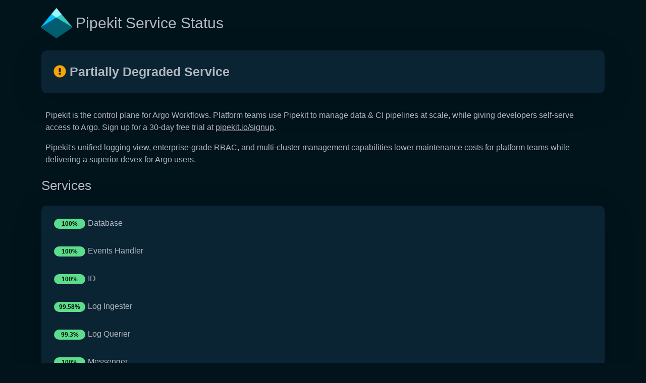

--- FILE ---
content_type: text/html; charset=utf-8
request_url: https://status.pipekit.io/
body_size: 1495
content:
<!DOCTYPE html><html lang="en"><head>
    <meta charset="UTF-8">
    <meta name="viewport" content="width=device-width, initial-scale=1.0, viewport-fit=cover">
    
    <link rel="icon" href="/upload/logo2.png?t=1673358014561">
    <link rel="manifest" href="/api/status-page/pipekit/manifest.json">
    <meta name="theme-color" id="theme-color" content="">
    <meta name="description" content="Pipekit is the control plane for Argo Workflows. Platform teams use Pipekit to manage data &amp;amp; CI pipelines at scale, while giving developers self-serve ">
    <title>Pipekit Service Status</title>
    <style>        .noscript-message {
            font-size: 20px;
            text-align: center;
            padding: 10px;
            max-width: 500px;
            margin: 0 auto;
        }
    </style>
  <script type="module" crossorigin="" src="/assets/index-ClQPQwu8.js"></script>
  <link rel="stylesheet" crossorigin="" href="/assets/index-BdgYefYp.css">

        <script async="" src="https://www.googletagmanager.com/gtag/js?id=371609590"></script>
        <script>window.dataLayer = window.dataLayer || []; function gtag(){dataLayer.push(arguments);} gtag('js', new Date());gtag('config', '371609590'); </script>
    <meta property="og:title" content="Pipekit Service Status"><meta property="og:description" content="Pipekit is the control plane for Argo Workflows. Platform teams use Pipekit to manage data &amp;amp; CI pipelines at scale, while giving developers self-serve ">
            <script id="preload-data" data-json="{}">
                window.preloadData = {'config':{'slug':'pipekit','title':'Pipekit Service Status','description':'Pipekit is the control plane for Argo Workflows. Platform teams use Pipekit to manage data & CI pipelines at scale, while giving developers self-serve access to Argo. Sign up for a 30-day free trial at [pipekit.io/signup](https://pipekit.io/signup?utm_campaign=status-page).\n\nPipekit\'s unified logging view, enterprise-grade RBAC, and multi-cluster management capabilities lower maintenance costs for platform teams while delivering a superior devex for Argo users.','icon':'/upload/logo2.png?t=1673358014561','autoRefreshInterval':300,'theme':'dark','published':true,'showTags':false,'customCSS':'.dark { background-color: #01131b}\n.dark .shadow-box:not(.alert){background-color: #0b2434}','footerText':'\xA9 2026 Pipekit Inc. All rights reserved.','showPoweredBy':false,'googleAnalyticsId':'371609590','showCertificateExpiry':false},'incident':null,'publicGroupList':[{'id':2,'name':'Services','weight':1,'monitorList':[{'id':19,'name':'Database','sendUrl':0,'type':'postgres'},{'id':12,'name':'Events Handler','sendUrl':0,'type':'http'},{'id':13,'name':'ID','sendUrl':0,'type':'http'},{'id':27,'name':'Log Ingester','sendUrl':0,'type':'http'},{'id':28,'name':'Log Querier','sendUrl':0,'type':'http'},{'id':14,'name':'Messenger','sendUrl':0,'type':'http'},{'id':29,'name':'Metrics Ingester','sendUrl':0,'type':'http'},{'id':34,'name':'Metrics Operator','sendUrl':0,'type':'http'},{'id':30,'name':'Metrics Querier','sendUrl':0,'type':'http'},{'id':15,'name':'Notifications','sendUrl':0,'type':'http'},{'id':17,'name':'Pipekit Frontend','sendUrl':1,'type':'http','url':'https://pipekit.io/login'},{'id':24,'name':'Redis','sendUrl':0,'type':'redis'},{'id':21,'name':'Secrets Store','sendUrl':0,'type':'http'},{'id':18,'name':'Users','sendUrl':0,'type':'http'}]}],'maintenanceList':[]};
            </script>
        </head>
<body>
<noscript>
<div class="noscript-message">
    Sorry, you don't seem to have JavaScript enabled or your browser
    doesn't support it.<br />This website requires JavaScript to function.
    Please enable JavaScript in your browser settings to continue.
</div>
</noscript>
<div id="app"></div>


</body></html>

--- FILE ---
content_type: text/css; charset=UTF-8
request_url: https://status.pipekit.io/assets/index-BdgYefYp.css
body_size: 46097
content:
@charset "UTF-8";.Vue-Toastification__container{z-index:9999;position:fixed;padding:4px;width:600px;box-sizing:border-box;display:flex;min-height:100%;color:#fff;flex-direction:column;pointer-events:none}@media only screen and (min-width : 600px){.Vue-Toastification__container.top-left,.Vue-Toastification__container.top-right,.Vue-Toastification__container.top-center{top:1em}.Vue-Toastification__container.bottom-left,.Vue-Toastification__container.bottom-right,.Vue-Toastification__container.bottom-center{bottom:1em;flex-direction:column-reverse}[dir=ltr] .Vue-Toastification__container.top-left,[dir=ltr] .Vue-Toastification__container.bottom-left{left:1em}[dir=rtl] .Vue-Toastification__container.top-left,[dir=rtl] .Vue-Toastification__container.bottom-left{right:1em}[dir=ltr] .Vue-Toastification__container.top-left .Vue-Toastification__toast,[dir=ltr] .Vue-Toastification__container.bottom-left .Vue-Toastification__toast{margin-right:auto}[dir=rtl] .Vue-Toastification__container.top-left .Vue-Toastification__toast,[dir=rtl] .Vue-Toastification__container.bottom-left .Vue-Toastification__toast{margin-left:auto}@supports not (-moz-appearance: none){[dir=ltr] .Vue-Toastification__container.top-left .Vue-Toastification__toast--rtl,[dir=ltr] .Vue-Toastification__container.bottom-left .Vue-Toastification__toast--rtl{margin-right:unset;margin-left:auto}[dir=rtl] .Vue-Toastification__container.top-left .Vue-Toastification__toast--rtl,[dir=rtl] .Vue-Toastification__container.bottom-left .Vue-Toastification__toast--rtl{margin-left:unset;margin-right:auto}}[dir=ltr] .Vue-Toastification__container.top-right,[dir=ltr] .Vue-Toastification__container.bottom-right{right:1em}[dir=rtl] .Vue-Toastification__container.top-right,[dir=rtl] .Vue-Toastification__container.bottom-right{left:1em}[dir=ltr] .Vue-Toastification__container.top-right .Vue-Toastification__toast,[dir=ltr] .Vue-Toastification__container.bottom-right .Vue-Toastification__toast{margin-left:auto}[dir=rtl] .Vue-Toastification__container.top-right .Vue-Toastification__toast,[dir=rtl] .Vue-Toastification__container.bottom-right .Vue-Toastification__toast{margin-right:auto}@supports not (-moz-appearance: none){[dir=ltr] .Vue-Toastification__container.top-right .Vue-Toastification__toast--rtl,[dir=ltr] .Vue-Toastification__container.bottom-right .Vue-Toastification__toast--rtl{margin-left:unset;margin-right:auto}[dir=rtl] .Vue-Toastification__container.top-right .Vue-Toastification__toast--rtl,[dir=rtl] .Vue-Toastification__container.bottom-right .Vue-Toastification__toast--rtl{margin-right:unset;margin-left:auto}}[dir=ltr] .Vue-Toastification__container.top-center,[dir=ltr] .Vue-Toastification__container.bottom-center{left:50%;margin-left:-300px}[dir=rtl] .Vue-Toastification__container.top-center,[dir=rtl] .Vue-Toastification__container.bottom-center{right:50%;margin-right:-300px}.Vue-Toastification__container.top-center .Vue-Toastification__toast,.Vue-Toastification__container.bottom-center .Vue-Toastification__toast{margin-left:auto;margin-right:auto}}@media only screen and (max-width : 600px){.Vue-Toastification__container{width:100vw;padding:0;margin:0}[dir=ltr] .Vue-Toastification__container{left:0}[dir=rtl] .Vue-Toastification__container{right:0}.Vue-Toastification__container .Vue-Toastification__toast{width:100%}.Vue-Toastification__container.top-left,.Vue-Toastification__container.top-right,.Vue-Toastification__container.top-center{top:0}.Vue-Toastification__container.bottom-left,.Vue-Toastification__container.bottom-right,.Vue-Toastification__container.bottom-center{bottom:0;flex-direction:column-reverse}}.Vue-Toastification__toast{display:inline-flex;position:relative;max-height:800px;min-height:64px;box-sizing:border-box;margin-bottom:1rem;padding:22px 24px;border-radius:8px;box-shadow:0 1px 10px #0000001a,0 2px 15px #0000000d;justify-content:space-between;font-family:Lato,Helvetica,Roboto,Arial,sans-serif;max-width:600px;min-width:326px;pointer-events:auto;overflow:hidden;transform:translateZ(0)}[dir=ltr] .Vue-Toastification__toast{direction:ltr}[dir=rtl] .Vue-Toastification__toast,[dir=ltr] .Vue-Toastification__toast--rtl{direction:rtl}[dir=rtl] .Vue-Toastification__toast--rtl{direction:ltr}.Vue-Toastification__toast--default{background-color:#1976d2;color:#fff}.Vue-Toastification__toast--info{background-color:#2196f3;color:#fff}.Vue-Toastification__toast--success{background-color:#4caf50;color:#fff}.Vue-Toastification__toast--error{background-color:#ff5252;color:#fff}.Vue-Toastification__toast--warning{background-color:#ffc107;color:#fff}@media only screen and (max-width : 600px){.Vue-Toastification__toast{border-radius:0;margin-bottom:.5rem}}.Vue-Toastification__toast-body{flex:1;line-height:24px;font-size:16px;word-break:break-word;white-space:pre-wrap}.Vue-Toastification__toast-component-body{flex:1}.Vue-Toastification__toast.disable-transition{animation:none!important}.Vue-Toastification__close-button{font-weight:700;font-size:24px;line-height:24px;background:transparent;outline:none;border:none;padding:0;cursor:pointer;transition:.3s ease;align-items:center;color:#fff;opacity:.3;transition:visibility 0s,opacity .2s linear}[dir=ltr] .Vue-Toastification__close-button{padding-left:10px}[dir=rtl] .Vue-Toastification__close-button{padding-right:10px}.Vue-Toastification__close-button:hover,.Vue-Toastification__close-button:focus{opacity:1}.Vue-Toastification__toast:not(:hover) .Vue-Toastification__close-button.show-on-hover{opacity:0}[dir=ltr] .Vue-Toastification__toast--rtl .Vue-Toastification__close-button{padding-left:unset;padding-right:10px}[dir=rtl] .Vue-Toastification__toast--rtl .Vue-Toastification__close-button{padding-right:unset;padding-left:10px}@keyframes scale-x-frames{0%{transform:scaleX(1)}to{transform:scaleX(0)}}.Vue-Toastification__progress-bar{position:absolute;bottom:0;width:100%;height:5px;z-index:10000;background-color:#ffffffb3;animation:scale-x-frames linear 1 forwards}[dir=ltr] .Vue-Toastification__progress-bar{left:0;transform-origin:left}[dir=rtl] .Vue-Toastification__progress-bar{right:0;transform-origin:right}[dir=ltr] .Vue-Toastification__toast--rtl .Vue-Toastification__progress-bar{right:0;left:unset;transform-origin:right}[dir=rtl] .Vue-Toastification__toast--rtl .Vue-Toastification__progress-bar{left:0;right:unset;transform-origin:left}.Vue-Toastification__icon{background:transparent;outline:none;border:none;padding:0;transition:.3s ease;align-items:center;width:20px;height:100%}[dir=ltr] .Vue-Toastification__icon{margin:auto 18px auto 0}[dir=rtl] .Vue-Toastification__icon,[dir=ltr] .Vue-Toastification__toast--rtl .Vue-Toastification__icon{margin:auto 0 auto 18px}[dir=rtl] .Vue-Toastification__toast--rtl .Vue-Toastification__icon{margin:auto 18px auto 0}@keyframes bounceInRight{0%,60%,75%,90%,to{animation-timing-function:cubic-bezier(.215,.61,.355,1)}0%{opacity:0;transform:translate3d(3000px,0,0)}60%{opacity:1;transform:translate3d(-25px,0,0)}75%{transform:translate3d(10px,0,0)}90%{transform:translate3d(-5px,0,0)}to{transform:none}}@keyframes bounceOutRight{40%{opacity:1;transform:translate3d(-20px,0,0)}to{opacity:0;transform:translate3d(1000px,0,0)}}@keyframes bounceInLeft{0%,60%,75%,90%,to{animation-timing-function:cubic-bezier(.215,.61,.355,1)}0%{opacity:0;transform:translate3d(-3000px,0,0)}60%{opacity:1;transform:translate3d(25px,0,0)}75%{transform:translate3d(-10px,0,0)}90%{transform:translate3d(5px,0,0)}to{transform:none}}@keyframes bounceOutLeft{20%{opacity:1;transform:translate3d(20px,0,0)}to{opacity:0;transform:translate3d(-2000px,0,0)}}@keyframes bounceInUp{0%,60%,75%,90%,to{animation-timing-function:cubic-bezier(.215,.61,.355,1)}0%{opacity:0;transform:translate3d(0,3000px,0)}60%{opacity:1;transform:translate3d(0,-20px,0)}75%{transform:translate3d(0,10px,0)}90%{transform:translate3d(0,-5px,0)}to{transform:translateZ(0)}}@keyframes bounceOutUp{20%{transform:translate3d(0,-10px,0)}40%,45%{opacity:1;transform:translate3d(0,20px,0)}to{opacity:0;transform:translate3d(0,-2000px,0)}}@keyframes bounceInDown{0%,60%,75%,90%,to{animation-timing-function:cubic-bezier(.215,.61,.355,1)}0%{opacity:0;transform:translate3d(0,-3000px,0)}60%{opacity:1;transform:translate3d(0,25px,0)}75%{transform:translate3d(0,-10px,0)}90%{transform:translate3d(0,5px,0)}to{transform:none}}@keyframes bounceOutDown{20%{transform:translate3d(0,10px,0)}40%,45%{opacity:1;transform:translate3d(0,-20px,0)}to{opacity:0;transform:translate3d(0,2000px,0)}}.Vue-Toastification__bounce-enter-active.top-left,.Vue-Toastification__bounce-enter-active.bottom-left{animation-name:bounceInLeft}.Vue-Toastification__bounce-enter-active.top-right,.Vue-Toastification__bounce-enter-active.bottom-right{animation-name:bounceInRight}.Vue-Toastification__bounce-enter-active.top-center{animation-name:bounceInDown}.Vue-Toastification__bounce-enter-active.bottom-center{animation-name:bounceInUp}.Vue-Toastification__bounce-leave-active:not(.disable-transition).top-left,.Vue-Toastification__bounce-leave-active:not(.disable-transition).bottom-left{animation-name:bounceOutLeft}.Vue-Toastification__bounce-leave-active:not(.disable-transition).top-right,.Vue-Toastification__bounce-leave-active:not(.disable-transition).bottom-right{animation-name:bounceOutRight}.Vue-Toastification__bounce-leave-active:not(.disable-transition).top-center{animation-name:bounceOutUp}.Vue-Toastification__bounce-leave-active:not(.disable-transition).bottom-center{animation-name:bounceOutDown}.Vue-Toastification__bounce-leave-active,.Vue-Toastification__bounce-enter-active{animation-duration:.75s;animation-fill-mode:both}.Vue-Toastification__bounce-move{transition-timing-function:ease-in-out;transition-property:all;transition-duration:.4s}@keyframes fadeOutTop{0%{transform:translateY(0);opacity:1}to{transform:translateY(-50px);opacity:0}}@keyframes fadeOutLeft{0%{transform:translate(0);opacity:1}to{transform:translate(-50px);opacity:0}}@keyframes fadeOutBottom{0%{transform:translateY(0);opacity:1}to{transform:translateY(50px);opacity:0}}@keyframes fadeOutRight{0%{transform:translate(0);opacity:1}to{transform:translate(50px);opacity:0}}@keyframes fadeInLeft{0%{transform:translate(-50px);opacity:0}to{transform:translate(0);opacity:1}}@keyframes fadeInRight{0%{transform:translate(50px);opacity:0}to{transform:translate(0);opacity:1}}@keyframes fadeInTop{0%{transform:translateY(-50px);opacity:0}to{transform:translateY(0);opacity:1}}@keyframes fadeInBottom{0%{transform:translateY(50px);opacity:0}to{transform:translateY(0);opacity:1}}.Vue-Toastification__fade-enter-active.top-left,.Vue-Toastification__fade-enter-active.bottom-left{animation-name:fadeInLeft}.Vue-Toastification__fade-enter-active.top-right,.Vue-Toastification__fade-enter-active.bottom-right{animation-name:fadeInRight}.Vue-Toastification__fade-enter-active.top-center{animation-name:fadeInTop}.Vue-Toastification__fade-enter-active.bottom-center{animation-name:fadeInBottom}.Vue-Toastification__fade-leave-active:not(.disable-transition).top-left,.Vue-Toastification__fade-leave-active:not(.disable-transition).bottom-left{animation-name:fadeOutLeft}.Vue-Toastification__fade-leave-active:not(.disable-transition).top-right,.Vue-Toastification__fade-leave-active:not(.disable-transition).bottom-right{animation-name:fadeOutRight}.Vue-Toastification__fade-leave-active:not(.disable-transition).top-center{animation-name:fadeOutTop}.Vue-Toastification__fade-leave-active:not(.disable-transition).bottom-center{animation-name:fadeOutBottom}.Vue-Toastification__fade-leave-active,.Vue-Toastification__fade-enter-active{animation-duration:.75s;animation-fill-mode:both}.Vue-Toastification__fade-move{transition-timing-function:ease-in-out;transition-property:all;transition-duration:.4s}@keyframes slideInBlurredLeft{0%{transform:translate(-1000px) scaleX(2.5) scaleY(.2);transform-origin:100% 50%;filter:blur(40px);opacity:0}to{transform:translate(0) scaleY(1) scaleX(1);transform-origin:50% 50%;filter:blur(0);opacity:1}}@keyframes slideInBlurredTop{0%{transform:translateY(-1000px) scaleY(2.5) scaleX(.2);transform-origin:50% 0%;filter:blur(240px);opacity:0}to{transform:translateY(0) scaleY(1) scaleX(1);transform-origin:50% 50%;filter:blur(0);opacity:1}}@keyframes slideInBlurredRight{0%{transform:translate(1000px) scaleX(2.5) scaleY(.2);transform-origin:0% 50%;filter:blur(40px);opacity:0}to{transform:translate(0) scaleY(1) scaleX(1);transform-origin:50% 50%;filter:blur(0);opacity:1}}@keyframes slideInBlurredBottom{0%{transform:translateY(1000px) scaleY(2.5) scaleX(.2);transform-origin:50% 100%;filter:blur(240px);opacity:0}to{transform:translateY(0) scaleY(1) scaleX(1);transform-origin:50% 50%;filter:blur(0);opacity:1}}@keyframes slideOutBlurredTop{0%{transform:translateY(0) scaleY(1) scaleX(1);transform-origin:50% 0%;filter:blur(0);opacity:1}to{transform:translateY(-1000px) scaleY(2) scaleX(.2);transform-origin:50% 0%;filter:blur(240px);opacity:0}}@keyframes slideOutBlurredBottom{0%{transform:translateY(0) scaleY(1) scaleX(1);transform-origin:50% 50%;filter:blur(0);opacity:1}to{transform:translateY(1000px) scaleY(2) scaleX(.2);transform-origin:50% 100%;filter:blur(240px);opacity:0}}@keyframes slideOutBlurredLeft{0%{transform:translate(0) scaleY(1) scaleX(1);transform-origin:50% 50%;filter:blur(0);opacity:1}to{transform:translate(-1000px) scaleX(2) scaleY(.2);transform-origin:100% 50%;filter:blur(40px);opacity:0}}@keyframes slideOutBlurredRight{0%{transform:translate(0) scaleY(1) scaleX(1);transform-origin:50% 50%;filter:blur(0);opacity:1}to{transform:translate(1000px) scaleX(2) scaleY(.2);transform-origin:0% 50%;filter:blur(40px);opacity:0}}.Vue-Toastification__slideBlurred-enter-active.top-left,.Vue-Toastification__slideBlurred-enter-active.bottom-left{animation-name:slideInBlurredLeft}.Vue-Toastification__slideBlurred-enter-active.top-right,.Vue-Toastification__slideBlurred-enter-active.bottom-right{animation-name:slideInBlurredRight}.Vue-Toastification__slideBlurred-enter-active.top-center{animation-name:slideInBlurredTop}.Vue-Toastification__slideBlurred-enter-active.bottom-center{animation-name:slideInBlurredBottom}.Vue-Toastification__slideBlurred-leave-active:not(.disable-transition).top-left,.Vue-Toastification__slideBlurred-leave-active:not(.disable-transition).bottom-left{animation-name:slideOutBlurredLeft}.Vue-Toastification__slideBlurred-leave-active:not(.disable-transition).top-right,.Vue-Toastification__slideBlurred-leave-active:not(.disable-transition).bottom-right{animation-name:slideOutBlurredRight}.Vue-Toastification__slideBlurred-leave-active:not(.disable-transition).top-center{animation-name:slideOutBlurredTop}.Vue-Toastification__slideBlurred-leave-active:not(.disable-transition).bottom-center{animation-name:slideOutBlurredBottom}.Vue-Toastification__slideBlurred-leave-active,.Vue-Toastification__slideBlurred-enter-active{animation-duration:.75s;animation-fill-mode:both}.Vue-Toastification__slideBlurred-move{transition-timing-function:ease-in-out;transition-property:all;transition-duration:.4s}.form-select{display:block;width:100%;-moz-padding-start:calc(.75rem - 3px);font-size:1rem;font-weight:400;line-height:1.5;color:#212529;background-color:#fff;background-image:url("data:image/svg+xml,%3csvg xmlns='http://www.w3.org/2000/svg' viewBox='0 0 16 16'%3e%3cpath fill='none' stroke='%23343a40' stroke-linecap='round' stroke-linejoin='round' stroke-width='2' d='M2 5l6 6 6-6'/%3e%3c/svg%3e");background-repeat:no-repeat;background-size:16px 12px;border:1px solid #ced4da;border-radius:50rem;transition:border-color .15s ease-in-out,box-shadow .15s ease-in-out;-webkit-appearance:none;-moz-appearance:none;appearance:none}.form-check-input:checked[type=checkbox]{background-image:url("data:image/svg+xml,%3csvg xmlns='http://www.w3.org/2000/svg' viewBox='0 0 20 20'%3e%3cpath fill='none' stroke='%23fff' stroke-linecap='round' stroke-linejoin='round' stroke-width='3' d='M6 10l3 3l6-6'/%3e%3c/svg%3e")}.form-check-input:checked[type=radio]{background-image:url("data:image/svg+xml,%3csvg xmlns='http://www.w3.org/2000/svg' viewBox='-4 -4 8 8'%3e%3ccircle r='2' fill='%23fff'/%3e%3c/svg%3e")}.form-check-input[type=checkbox]:indeterminate{background-color:#5cdd8b;border-color:#5cdd8b;background-image:url("data:image/svg+xml,%3csvg xmlns='http://www.w3.org/2000/svg' viewBox='0 0 20 20'%3e%3cpath fill='none' stroke='%23fff' stroke-linecap='round' stroke-linejoin='round' stroke-width='3' d='M6 10h8'/%3e%3c/svg%3e")}.form-switch .form-check-input{width:2em;background-image:url("data:image/svg+xml,%3csvg xmlns='http://www.w3.org/2000/svg' viewBox='-4 -4 8 8'%3e%3ccircle r='3' fill='rgba%280, 0, 0, 0.25%29'/%3e%3c/svg%3e");border-radius:2em;transition:background-position .15s ease-in-out}.form-switch .form-check-input:focus{background-image:url("data:image/svg+xml,%3csvg xmlns='http://www.w3.org/2000/svg' viewBox='-4 -4 8 8'%3e%3ccircle r='3' fill='%23aeeec5'/%3e%3c/svg%3e")}.form-switch .form-check-input:checked{background-image:url("data:image/svg+xml,%3csvg xmlns='http://www.w3.org/2000/svg' viewBox='-4 -4 8 8'%3e%3ccircle r='3' fill='%23fff'/%3e%3c/svg%3e")}.was-validated .form-control:valid,.form-control.is-valid{border-color:#198754;background-image:url("data:image/svg+xml,%3csvg xmlns='http://www.w3.org/2000/svg' viewBox='0 0 8 8'%3e%3cpath fill='%23198754' d='M2.3 6.73L.6 4.53c-.4-1.04.46-1.4 1.1-.8l1.1 1.4 3.4-3.8c.6-.63 1.6-.27 1.2.7l-4 4.6c-.43.5-.8.4-1.1.1z'/%3e%3c/svg%3e");background-repeat:no-repeat;background-size:calc(.75em + .375rem) calc(.75em + .375rem)}.was-validated .form-select:valid:not([multiple]):not([size]),.was-validated .form-select:valid:not([multiple])[size="1"],.form-select.is-valid:not([multiple]):not([size]),.form-select.is-valid:not([multiple])[size="1"]{background-image:url("data:image/svg+xml,%3csvg xmlns='http://www.w3.org/2000/svg' viewBox='0 0 16 16'%3e%3cpath fill='none' stroke='%23343a40' stroke-linecap='round' stroke-linejoin='round' stroke-width='2' d='M2 5l6 6 6-6'/%3e%3c/svg%3e"),url("data:image/svg+xml,%3csvg xmlns='http://www.w3.org/2000/svg' viewBox='0 0 8 8'%3e%3cpath fill='%23198754' d='M2.3 6.73L.6 4.53c-.4-1.04.46-1.4 1.1-.8l1.1 1.4 3.4-3.8c.6-.63 1.6-.27 1.2.7l-4 4.6c-.43.5-.8.4-1.1.1z'/%3e%3c/svg%3e");background-size:16px 12px,calc(.75em + .375rem) calc(.75em + .375rem)}.was-validated .form-control:invalid,.form-control.is-invalid{border-color:#dc3545;background-image:url("data:image/svg+xml,%3csvg xmlns='http://www.w3.org/2000/svg' viewBox='0 0 12 12' width='12' height='12' fill='none' stroke='%23dc3545'%3e%3ccircle cx='6' cy='6' r='4.5'/%3e%3cpath stroke-linejoin='round' d='M5.8 3.6h.4L6 6.5z'/%3e%3ccircle cx='6' cy='8.2' r='.6' fill='%23dc3545' stroke='none'/%3e%3c/svg%3e");background-repeat:no-repeat;background-size:calc(.75em + .375rem) calc(.75em + .375rem)}.was-validated .form-select:invalid:not([multiple]):not([size]),.was-validated .form-select:invalid:not([multiple])[size="1"],.form-select.is-invalid:not([multiple]):not([size]),.form-select.is-invalid:not([multiple])[size="1"]{background-image:url("data:image/svg+xml,%3csvg xmlns='http://www.w3.org/2000/svg' viewBox='0 0 16 16'%3e%3cpath fill='none' stroke='%23343a40' stroke-linecap='round' stroke-linejoin='round' stroke-width='2' d='M2 5l6 6 6-6'/%3e%3c/svg%3e"),url("data:image/svg+xml,%3csvg xmlns='http://www.w3.org/2000/svg' viewBox='0 0 12 12' width='12' height='12' fill='none' stroke='%23dc3545'%3e%3ccircle cx='6' cy='6' r='4.5'/%3e%3cpath stroke-linejoin='round' d='M5.8 3.6h.4L6 6.5z'/%3e%3ccircle cx='6' cy='8.2' r='.6' fill='%23dc3545' stroke='none'/%3e%3c/svg%3e");background-size:16px 12px,calc(.75em + .375rem) calc(.75em + .375rem)}.navbar-light .navbar-toggler-icon{background-image:url("data:image/svg+xml,%3csvg xmlns='http://www.w3.org/2000/svg' viewBox='0 0 30 30'%3e%3cpath stroke='rgba%280, 0, 0, 0.55%29' stroke-linecap='round' stroke-miterlimit='10' stroke-width='2' d='M4 7h22M4 15h22M4 23h22'/%3e%3c/svg%3e")}.navbar-dark .navbar-toggler-icon{background-image:url("data:image/svg+xml,%3csvg xmlns='http://www.w3.org/2000/svg' viewBox='0 0 30 30'%3e%3cpath stroke='rgba%28255, 255, 255, 0.55%29' stroke-linecap='round' stroke-miterlimit='10' stroke-width='2' d='M4 7h22M4 15h22M4 23h22'/%3e%3c/svg%3e")}.accordion-button:not(.collapsed):after{background-image:url("data:image/svg+xml,%3csvg xmlns='http://www.w3.org/2000/svg' viewBox='0 0 16 16' fill='%2353c77d'%3e%3cpath fill-rule='evenodd' d='M1.646 4.646a.5.5 0 0 1 .708 0L8 10.293l5.646-5.647a.5.5 0 0 1 .708.708l-6 6a.5.5 0 0 1-.708 0l-6-6a.5.5 0 0 1 0-.708z'/%3e%3c/svg%3e")}.accordion-button:after{flex-shrink:0;width:1.25rem;height:1.25rem;content:"";background-image:url("data:image/svg+xml,%3csvg xmlns='http://www.w3.org/2000/svg' viewBox='0 0 16 16' fill='%23212529'%3e%3cpath fill-rule='evenodd' d='M1.646 4.646a.5.5 0 0 1 .708 0L8 10.293l5.646-5.647a.5.5 0 0 1 .708.708l-6 6a.5.5 0 0 1-.708 0l-6-6a.5.5 0 0 1 0-.708z'/%3e%3c/svg%3e");background-repeat:no-repeat;background-size:1.25rem;transition:transform .2s ease-in-out}.btn-close{box-sizing:content-box;width:1em;height:1em;padding:.25em;color:#000;background:transparent url("data:image/svg+xml,%3csvg xmlns='http://www.w3.org/2000/svg' viewBox='0 0 16 16' fill='%23000'%3e%3cpath d='M.293.293a1 1 0 011.414 0L8 6.586 14.293.293a1 1 0 111.414 1.414L9.414 8l6.293 6.293a1 1 0 01-1.414 1.414L8 9.414l-6.293 6.293a1 1 0 01-1.414-1.414L6.586 8 .293 1.707a1 1 0 010-1.414z'/%3e%3c/svg%3e") center/1em auto no-repeat;border:0;border-radius:50rem;opacity:.5}.carousel-control-prev-icon{background-image:url("data:image/svg+xml,%3csvg xmlns='http://www.w3.org/2000/svg' viewBox='0 0 16 16' fill='%23fff'%3e%3cpath d='M11.354 1.646a.5.5 0 0 1 0 .708L5.707 8l5.647 5.646a.5.5 0 0 1-.708.708l-6-6a.5.5 0 0 1 0-.708l6-6a.5.5 0 0 1 .708 0z'/%3e%3c/svg%3e")}.carousel-control-next-icon{background-image:url("data:image/svg+xml,%3csvg xmlns='http://www.w3.org/2000/svg' viewBox='0 0 16 16' fill='%23fff'%3e%3cpath d='M4.646 1.646a.5.5 0 0 1 .708 0l6 6a.5.5 0 0 1 0 .708l-6 6a.5.5 0 0 1-.708-.708L10.293 8 4.646 2.354a.5.5 0 0 1 0-.708z'/%3e%3c/svg%3e")}.btn-outline-normal{padding:4px 10px;border:1px solid #ced4da;border-radius:25px;background-color:transparent}.dark .btn-outline-normal{color:#b1b8c0;border:1px solid #020b05}.btn-outline-normal.active{background-color:#e7faec}.dark .btn-outline-normal.active{background-color:#020b05}.dp__input_wrap{position:relative;width:100%;box-sizing:unset}.dp__input_wrap:focus{border-color:var(--dp-border-color-hover);outline:none}.dp__input{background-color:var(--dp-background-color);border-radius:4px;font-family:-apple-system,blinkmacsystemfont,Segoe UI,roboto,oxygen,ubuntu,cantarell,Open Sans,Helvetica Neue,sans-serif;border:1px solid var(--dp-border-color);outline:none;transition:border-color .2s cubic-bezier(.645,.045,.355,1);width:100%;font-size:1rem;line-height:1.5rem;padding:6px 12px;color:var(--dp-text-color);box-sizing:border-box}.dp__input::placeholder{opacity:.7}.dp__input:hover{border-color:var(--dp-border-color-hover)}.dp__input_reg{caret-color:#0000}.dp__input_focus{border-color:var(--dp-border-color-hover)}.dp__disabled{background:var(--dp-disabled-color)}.dp__disabled::placeholder{color:var(--dp-disabled-color-text)}.dp__input_icons{display:inline-block;width:1rem;height:1rem;stroke-width:0;font-size:1rem;line-height:1.5rem;padding:6px 12px;color:var(--dp-icon-color);box-sizing:content-box}.dp__input_icon{cursor:pointer;position:absolute;top:50%;transform:translateY(-50%);color:var(--dp-icon-color)}[dir=ltr] .dp__input_icon{left:0}[dir=rtl] .dp__input_icon{right:0}.dp__clear_icon{position:absolute;top:50%;transform:translateY(-50%);cursor:pointer;color:var(--dp-icon-color)}[dir=ltr] .dp__clear_icon{right:0}[dir=rtl] .dp__clear_icon{left:0}[dir=ltr] .dp__input_icon_pad{padding-left:35px}[dir=rtl] .dp__input_icon_pad{padding-right:35px}.dp__input_valid{box-shadow:0 0 4px var(--dp-success-color);border-color:var(--dp-success-color)}.dp__input_valid:hover{border-color:var(--dp-success-color)}.dp__input_invalid{box-shadow:0 0 4px var(--dp-danger-color);border-color:var(--dp-danger-color)}.dp__input_invalid:hover{border-color:var(--dp-danger-color)}.dp__menu{position:absolute;background:var(--dp-background-color);border-radius:4px;min-width:260px;font-family:-apple-system,blinkmacsystemfont,Segoe UI,roboto,oxygen,ubuntu,cantarell,Open Sans,Helvetica Neue,sans-serif;font-size:1rem;-webkit-user-select:none;user-select:none;border:1px solid var(--dp-menu-border-color);box-sizing:border-box}.dp__menu:after{box-sizing:border-box}.dp__menu:before{box-sizing:border-box}.dp__menu:focus{border:1px solid var(--dp-menu-border-color);outline:none}.dp__menu_index{z-index:99999}.dp__menu_readonly,.dp__menu_disabled{position:absolute;top:0;left:0;right:0;bottom:0;z-index:1}.dp__menu_disabled{background:#ffffff80;cursor:not-allowed}.dp__menu_readonly{background:#0000;cursor:default}.dp__arrow_top{top:-1px;height:12px;width:12px;background-color:var(--dp-background-color);position:absolute;border-top:1px solid var(--dp-menu-border-color)}[dir=ltr] .dp__arrow_top{left:50%;border-left:1px solid var(--dp-menu-border-color);transform:translate(-50%,-50%) rotate(45deg)}[dir=rtl] .dp__arrow_top{right:50%;border-right:1px solid var(--dp-menu-border-color);transform:translate(50%,-50%) rotate(-45deg)}.dp__arrow_bottom{bottom:-1px;height:12px;width:12px;background-color:var(--dp-background-color);position:absolute;border-bottom:1px solid var(--dp-menu-border-color)}[dir=ltr] .dp__arrow_bottom{left:50%;border-right:1px solid var(--dp-menu-border-color);transform:translate(-50%,50%) rotate(45deg)}[dir=rtl] .dp__arrow_bottom{right:50%;border-left:1px solid var(--dp-menu-border-color);transform:translate(50%,50%) rotate(-45deg)}.dp__now_wrap{text-align:center;padding:2px 0}.dp__now_button{border:1px solid var(--dp-primary-color);color:var(--dp-primary-color);padding:0 4px;font-weight:700;border-radius:4px;font-size:1rem;cursor:pointer;background:#0000}.dp__preset_ranges{padding:5px}[dir=ltr] .dp__preset_ranges{border-right:1px solid var(--dp-border-color)}[dir=rtl] .dp__preset_ranges{border-left:1px solid var(--dp-border-color)}.dp__preset_range{padding:5px}.dp__preset_range:hover{background-color:var(--dp-hover-color);cursor:pointer}.dp__menu_content_wrapper{display:flex}.dp__calendar_wrap{display:flex;justify-content:center;align-items:center;flex-direction:column;font-family:-apple-system,blinkmacsystemfont,Segoe UI,roboto,oxygen,ubuntu,cantarell,Open Sans,Helvetica Neue,sans-serif;flex:0}.dp__calendar_header{position:relative;display:flex;justify-content:center;align-items:center;color:var(--dp-text-color);white-space:nowrap;font-weight:700}.dp__calendar_header_item{text-align:center;flex-grow:1;height:35px;padding:5px;width:35px;box-sizing:border-box}.dp__calendar_row{display:flex;justify-content:center;align-items:center;margin:5px 0}.dp__calendar_item{text-align:center;flex-grow:1;box-sizing:border-box;color:var(--dp-text-color)}.dp__calendar{position:relative}.dp__calendar_header_cell{border-bottom:thin solid var(--dp-border-color);padding:.5rem}.dp__cell_inner{display:flex;align-items:center;text-align:center;justify-content:center;border-radius:4px;height:35px;padding:5px;width:35px;border:1px solid rgba(0,0,0,0);box-sizing:border-box;position:relative}[dir=ltr] .dp__cell_auto_range_start,[dir=ltr] .dp__date_hover_start:hover,[dir=ltr] .dp__range_start{border-bottom-right-radius:0;border-top-right-radius:0}[dir=rtl] .dp__cell_auto_range_start,[dir=rtl] .dp__date_hover_start:hover,[dir=rtl] .dp__range_start,[dir=ltr] .dp__cell_auto_range_end,[dir=ltr] .dp__date_hover_end:hover,[dir=ltr] .dp__range_end{border-bottom-left-radius:0;border-top-left-radius:0}[dir=rtl] .dp__cell_auto_range_end,[dir=rtl] .dp__date_hover_end:hover,[dir=rtl] .dp__range_end{border-bottom-right-radius:0;border-top-right-radius:0}.dp__range_end,.dp__range_start,.dp__active_date{background:var(--dp-primary-color);color:var(--dp-primary-text-color)}.dp__cell_auto_range_end,.dp__cell_auto_range_start{border-top:1px dashed var(--dp-primary-color);border-bottom:1px dashed var(--dp-primary-color)}.dp__date_hover_end:hover,.dp__date_hover_start:hover,.dp__date_hover:hover{background:var(--dp-hover-color);color:var(--dp-hover-text-color)}.dp__cell_offset{color:var(--dp-secondary-color)}.dp__cell_disabled{color:var(--dp-secondary-color);cursor:not-allowed}.dp__range_between{background:var(--dp-hover-color);border-radius:0;border-top:1px solid var(--dp-hover-color);border-bottom:1px solid var(--dp-hover-color)}.dp__range_between_week{background:var(--dp-primary-color);color:var(--dp-primary-text-color);border-radius:0;border-top:1px solid var(--dp-primary-color);border-bottom:1px solid var(--dp-primary-color)}.dp__today{border:1px solid var(--dp-primary-color)}.dp__week_num{color:var(--dp-secondary-color);text-align:center}.dp__cell_auto_range{border-radius:0;border-top:1px dashed var(--dp-primary-color);border-bottom:1px dashed var(--dp-primary-color)}[dir=ltr] .dp__cell_auto_range_start{border-left:1px dashed var(--dp-primary-color)}[dir=rtl] .dp__cell_auto_range_start,[dir=ltr] .dp__cell_auto_range_end{border-right:1px dashed var(--dp-primary-color)}[dir=rtl] .dp__cell_auto_range_end{border-left:1px dashed var(--dp-primary-color)}.dp__calendar_header_separator{width:100%;height:1px;background:var(--dp-border-color)}[dir=ltr] .dp__calendar_next{margin-left:10px}[dir=rtl] .dp__calendar_next{margin-right:10px}.dp__marker_line,.dp__marker_dot{height:5px;background-color:var(--dp-marker-color);position:absolute;bottom:0}.dp__marker_dot{width:5px;border-radius:50%}[dir=ltr] .dp__marker_dot{left:50%;transform:translate(-50%)}[dir=rtl] .dp__marker_dot{right:50%;transform:translate(50%)}.dp__marker_line{width:100%}[dir=ltr] .dp__marker_line{left:0}[dir=rtl] .dp__marker_line{right:0}.dp__marker_tooltip{position:absolute;border-radius:4px;background-color:var(--dp-tooltip-color);padding:5px;border:1px solid var(--dp-border-color);z-index:99999;box-sizing:border-box;cursor:default}.dp__tooltip_content{white-space:nowrap}.dp__tooltip_text{display:flex;align-items:center;flex-flow:row nowrap;color:var(--dp-text-color)}.dp__tooltip_mark{height:5px;width:5px;border-radius:50%;background-color:var(--dp-text-color);color:var(--dp-text-color)}[dir=ltr] .dp__tooltip_mark{margin-right:5px}[dir=rtl] .dp__tooltip_mark{margin-left:5px}.dp__arrow_bottom_tp{bottom:0;height:8px;width:8px;background-color:var(--dp-tooltip-color);position:absolute;border-bottom:1px solid var(--dp-border-color)}[dir=ltr] .dp__arrow_bottom_tp{left:50%;border-right:1px solid var(--dp-border-color);transform:translate(-50%,50%) rotate(45deg)}[dir=rtl] .dp__arrow_bottom_tp{right:50%;border-left:1px solid var(--dp-border-color);transform:translate(50%,50%) rotate(-45deg)}.dp__instance_calendar{position:relative}@media only screen and (max-width: 600px){.dp__flex_display{flex-direction:column}}.dp__cell_highlight{background-color:var(--dp-highlight-color)}.dp__month_year_row{display:flex;align-items:center;height:35px;color:var(--dp-text-color);box-sizing:border-box}.dp__inner_nav{display:flex;align-items:center;justify-content:center;cursor:pointer;height:25px;width:25px;color:var(--dp-icon-color);text-align:center;border-radius:50%}.dp__inner_nav svg{height:20px;width:20px}.dp__inner_nav:hover{background:var(--dp-hover-color);color:var(--dp-hover-icon-color)}.dp__inner_nav_disabled:hover,.dp__inner_nav_disabled{background:var(--dp-disabled-color);color:var(--dp-disabled-color-text);cursor:not-allowed}.dp__month_year_select{width:50%;text-align:center;cursor:pointer;height:35px;display:flex;align-items:center;justify-content:center;border-radius:4px;box-sizing:border-box}.dp__month_year_select:hover{background:var(--dp-hover-color);color:var(--dp-hover-text-color)}.dp__overlay{position:absolute;overflow-y:auto;width:100%;height:100%;background:var(--dp-background-color);top:0;transition:opacity 1s ease-out;z-index:99999;font-family:-apple-system,blinkmacsystemfont,Segoe UI,roboto,oxygen,ubuntu,cantarell,Open Sans,Helvetica Neue,sans-serif;color:var(--dp-text-color);box-sizing:border-box}[dir=ltr] .dp__overlay{left:0}[dir=rtl] .dp__overlay{right:0}.dp__overlay::-webkit-scrollbar-track{box-shadow:var(--dp-scroll-bar-background);background-color:var(--dp-scroll-bar-background)}.dp__overlay::-webkit-scrollbar{width:5px;background-color:var(--dp-scroll-bar-background)}.dp__overlay::-webkit-scrollbar-thumb{background-color:var(--dp-scroll-bar-color);border-radius:10px}.dp__overlay:focus{border:none;outline:none}.dp__container_flex{display:flex}.dp__container_block{display:block}.dp__overlay_container{height:100%;flex-direction:column}.dp__overlay_row{padding:0;box-sizing:border-box;display:flex;margin-left:auto;margin-right:auto;flex-wrap:wrap;max-width:100%;width:100%;align-items:center}.dp__overlay_container>.dp__overlay_row{flex:1}.dp__overlay_col{box-sizing:border-box;width:33%;padding:3px;white-space:nowrap}.dp__overlay_cell_pad{padding:10px 0}.dp__overlay_cell_active{cursor:pointer;border-radius:4px;text-align:center;background:var(--dp-primary-color);color:var(--dp-primary-text-color)}.dp__overlay_cell{cursor:pointer;border-radius:4px;text-align:center}.dp__overlay_cell:hover,.dp__cell_in_between{background:var(--dp-hover-color);color:var(--dp-hover-text-color)}.dp__overlay_action{position:sticky;bottom:0;background:#fff}.dp__over_action_scroll{box-sizing:border-box}[dir=ltr] .dp__over_action_scroll{right:5px}[dir=rtl] .dp__over_action_scroll{left:5px}.dp__overlay_cell_disabled{cursor:not-allowed;background:var(--dp-disabled-color)}.dp__overlay_cell_disabled:hover{background:var(--dp-disabled-color)}.dp__overlay_cell_active_disabled{cursor:not-allowed;background:var(--dp-primary-disabled-color)}.dp__overlay_cell_active_disabled:hover{background:var(--dp-primary-disabled-color)}.dp__month_picker_header{display:flex;width:100%;align-items:center;justify-content:space-between;height:35px}.dp__time_input{width:100%;display:flex;align-items:center;justify-content:center;-webkit-user-select:none;user-select:none;font-family:-apple-system,blinkmacsystemfont,Segoe UI,roboto,oxygen,ubuntu,cantarell,Open Sans,Helvetica Neue,sans-serif;color:var(--dp-text-color)}.dp__time_col_reg{padding:0 20px}.dp__time_col_reg_with_button{padding:0 15px}.dp__time_col_sec{padding:0 10px}.dp__time_col_sec_with_button{padding:0 5px}.dp__time_col{font-size:2rem;text-align:center;display:flex;align-items:center;justify-content:center;flex-direction:column}.dp__time_display{cursor:pointer;color:var(--dp-text-color);border-radius:4px;display:flex;align-items:center;justify-content:center;padding:0 3px}.dp__time_display:hover{background:var(--dp-hover-color);color:var(--dp-hover-text-color)}.dp__inc_dec_button{padding:5px;margin:0;height:32px;width:32px;display:flex;align-items:center;justify-content:center;cursor:pointer;border-radius:50%;color:var(--dp-icon-color);box-sizing:border-box}.dp__inc_dec_button svg{height:32px;width:32px}.dp__inc_dec_button:hover{background:var(--dp-hover-color);color:var(--dp-primary-color)}.dp__pm_am_button{background:var(--dp-primary-color);color:var(--dp-primary-text-color);border:none;padding:10px;border-radius:4px;cursor:pointer}.dp__action_row{display:flex;align-items:center;width:100%;padding:10px;box-sizing:border-box;color:var(--dp-text-color);background:var(--dp-background-color)}.dp__action_row svg{height:20px;width:auto}.dp__selection_preview{width:50%;color:var(--dp-text-color);font-size:.8rem}.dp__action_buttons{width:50%}[dir=ltr] .dp__action_buttons{text-align:right}[dir=rtl] .dp__action_buttons{text-align:left}.dp__action{font-weight:700;cursor:pointer;padding:2px 5px;border-radius:4px;display:inline-flex;align-items:center}.dp__select{color:var(--dp-success-color)}.dp__action_disabled{color:var(--dp-success-color-disabled);cursor:not-allowed}.dp__cancel{color:var(--dp-secondary-color)}.dp__theme_dark{--dp-background-color: #212121;--dp-text-color: #fff;--dp-hover-color: #484848;--dp-hover-text-color: #fff;--dp-hover-icon-color: #959595;--dp-primary-color: #005cb2;--dp-primary-disabled-color: #61a8ea;--dp-primary-text-color: #fff;--dp-secondary-color: #a9a9a9;--dp-border-color: #2d2d2d;--dp-menu-border-color: #2d2d2d;--dp-border-color-hover: #aaaeb7;--dp-disabled-color: #737373;--dp-disabled-color-text: #d0d0d0;--dp-scroll-bar-background: #212121;--dp-scroll-bar-color: #484848;--dp-success-color: #00701a;--dp-success-color-disabled: #428f59;--dp-icon-color: #959595;--dp-danger-color: #e53935;--dp-marker-color: #e53935;--dp-tooltip-color: #3e3e3e;--dp-highlight-color: rgb(0 92 178 / 20%)}.dp__theme_light{--dp-background-color: #fff;--dp-text-color: #212121;--dp-hover-color: #f3f3f3;--dp-hover-text-color: #212121;--dp-hover-icon-color: #959595;--dp-primary-color: #1976d2;--dp-primary-disabled-color: #6bacea;--dp-primary-text-color: #f8f5f5;--dp-secondary-color: #c0c4cc;--dp-border-color: #ddd;--dp-menu-border-color: #ddd;--dp-border-color-hover: #aaaeb7;--dp-disabled-color: #f6f6f6;--dp-scroll-bar-background: #f3f3f3;--dp-scroll-bar-color: #959595;--dp-success-color: #76d275;--dp-success-color-disabled: #a3d9b1;--dp-icon-color: #959595;--dp-danger-color: #ff6f60;--dp-marker-color: #ff6f60;--dp-tooltip-color: #fafafa;--dp-disabled-color-text: #8e8e8e;--dp-highlight-color: rgb(25 118 210 / 10%)}.dp__main{font-family:-apple-system,blinkmacsystemfont,Segoe UI,roboto,oxygen,ubuntu,cantarell,Open Sans,Helvetica Neue,sans-serif;-webkit-user-select:none;user-select:none;box-sizing:border-box}.dp__pointer{cursor:pointer}.dp__icon{stroke:currentcolor;fill:currentcolor}.dp__button{width:100%;text-align:center;color:var(--dp-icon-color);background:var(--dp-background-color);cursor:pointer;display:flex;align-items:center;align-content:center;justify-content:center;padding:10px;box-sizing:border-box;height:35px}.dp__button:hover{background:var(--dp-hover-color);color:var(--dp-hover-icon-color)}.dp__button svg{height:20px;width:auto}.dp__button_bottom{border-bottom-left-radius:4px;border-bottom-right-radius:4px}.dp__flex_display{display:flex}.dp__flex_display_with_input{flex-direction:column;align-items:start}.dp__relative{position:relative}.calendar-next-enter-active,.calendar-next-leave-active,.calendar-prev-enter-active,.calendar-prev-leave-active{transition:all .1s ease-out}.calendar-next-enter-from{opacity:0}[dir=ltr] .calendar-next-enter-from{transform:translate(22px)}[dir=rtl] .calendar-next-enter-from{transform:translate(-22px)}.calendar-next-leave-to{opacity:0}[dir=ltr] .calendar-next-leave-to{transform:translate(-22px)}[dir=rtl] .calendar-next-leave-to{transform:translate(22px)}.calendar-prev-enter-from{opacity:0}[dir=ltr] .calendar-prev-enter-from{transform:translate(-22px)}[dir=rtl] .calendar-prev-enter-from{transform:translate(22px)}.calendar-prev-leave-to{opacity:0}[dir=ltr] .calendar-prev-leave-to{transform:translate(22px)}[dir=rtl] .calendar-prev-leave-to{transform:translate(-22px)}.dp-menu-appear-enter-active,.dp-menu-appear-leave-active,.dp-slide-up-enter-active,.dp-slide-up-leave-active,.dp-slide-down-enter-active,.dp-slide-down-leave-active{transition:all .1s ease-out}.dp-slide-down-leave-to,.dp-slide-up-enter-from{opacity:0;transform:translateY(22px)}.dp-slide-down-enter-from,.dp-slide-up-leave-to{opacity:0;transform:translateY(-22px)}.dp-menu-appear-enter-from{opacity:0}.dp-menu-appear-leave-to{opacity:1}.dp__theme_dark{--dp-background-color: #070a10;--dp-text-color: #b1b8c0;--dp-hover-color: #484848;--dp-hover-text-color: #ffffff;--dp-hover-icon-color: #959595;--dp-primary-color: #5cdd8b;--dp-primary-text-color: #ffffff;--dp-secondary-color: #494949;--dp-border-color: #1d2634;--dp-menu-border-color: #2d2d2d;--dp-border-color-hover: #1d2634;--dp-disabled-color: #212121;--dp-scroll-bar-background: #212121;--dp-scroll-bar-color: #484848;--dp-success-color: #5cdd8b;--dp-success-color-disabled: #428f59;--dp-icon-color: #959595;--dp-danger-color: #e53935;--dp-highlight-color: rgba(0, 92, 178, .2)}.dp__input{border-radius:50rem}.dp__main>div[aria-label="Datepicker input"]{width:100%}.dp__main>div[aria-label="Datepicker menu"]:nth-child(2){margin-top:20px}.form-container[data-v-3c3832fc]{display:flex;align-items:center;padding-top:40px;padding-bottom:40px}[dir=ltr] .form-floating>label[data-v-3c3832fc]{padding-left:1.3rem}[dir=rtl] .form-floating>label[data-v-3c3832fc]{padding-right:1.3rem}[dir=ltr] .form-floating>.form-control[data-v-3c3832fc]{padding-left:1.3rem}[dir=rtl] .form-floating>.form-control[data-v-3c3832fc]{padding-right:1.3rem}.form[data-v-3c3832fc]{width:100%;max-width:330px;padding:15px;margin:auto;text-align:center}.nav-link[data-v-8a60e0bc]:hover{background-color:#5cdd8b;color:#fff}.dark .nav-link[data-v-8a60e0bc]:hover{background-color:#5cdd8b;color:#000}.nav-link:hover.active[data-v-8a60e0bc]{background-color:#7ce8a4}.nav-link.status-page[data-v-8a60e0bc]{background-color:#ffffff1a}.bottom-nav[data-v-8a60e0bc]{z-index:1000;position:fixed;bottom:0;height:calc(60px + env(safe-area-inset-bottom));width:100%;background-color:#fff;box-shadow:0 15px 47px #0000000d,0 5px 14px #0000000d;text-align:center;white-space:nowrap;padding:0 10px env(safe-area-inset-bottom)}[dir=ltr] .bottom-nav[data-v-8a60e0bc]{left:0}[dir=rtl] .bottom-nav[data-v-8a60e0bc]{right:0}.bottom-nav a[data-v-8a60e0bc]{text-align:center;width:25%;display:inline-block;height:100%;padding:8px 10px 0;font-size:13px;color:#c1c1c1;overflow:hidden;text-decoration:none}.bottom-nav a.router-link-exact-active[data-v-8a60e0bc],.bottom-nav a.active[data-v-8a60e0bc]{color:#5cdd8b;font-weight:700}.bottom-nav a div[data-v-8a60e0bc]{font-size:20px}main[data-v-8a60e0bc]{min-height:calc(100vh - 160px)}.title[data-v-8a60e0bc]{font-weight:700}[dir=ltr] .nav[data-v-8a60e0bc]{margin-right:25px}[dir=rtl] .nav[data-v-8a60e0bc]{margin-left:25px}.lost-connection[data-v-8a60e0bc]{padding:5px;background-color:#dc143c;color:#fff;position:fixed;width:100%;z-index:99999}.dropdown-profile-pic[data-v-8a60e0bc]{-webkit-user-select:none;user-select:none}.dropdown-profile-pic .nav-link[data-v-8a60e0bc]{cursor:pointer;display:flex;gap:6px;align-items:center;background-color:#c8c8c833;padding:.5rem .8rem}.dropdown-profile-pic .nav-link[data-v-8a60e0bc]:hover{background-color:#fff3}.dropdown-profile-pic .dropdown-menu[data-v-8a60e0bc]{transition:all .2s;padding-bottom:0;margin-top:8px!important;border-radius:16px;overflow:hidden}[dir=ltr] .dropdown-profile-pic .dropdown-menu[data-v-8a60e0bc]{padding-left:0}[dir=rtl] .dropdown-profile-pic .dropdown-menu[data-v-8a60e0bc]{padding-right:0}.dropdown-profile-pic .dropdown-menu .dropdown-divider[data-v-8a60e0bc]{margin:0;border-top:1px solid rgba(0,0,0,.4);background-color:transparent}.dropdown-profile-pic .dropdown-menu .dropdown-item-text[data-v-8a60e0bc]{font-size:14px;padding-bottom:.7rem}.dropdown-profile-pic .dropdown-menu .dropdown-item[data-v-8a60e0bc]{padding:.7rem 1rem}.dark .dropdown-profile-pic .dropdown-menu[data-v-8a60e0bc]{background-color:#0d1117;color:#b1b8c0;border-color:#1d2634}.dark .dropdown-profile-pic .dropdown-menu .dropdown-item[data-v-8a60e0bc]{color:#b1b8c0}.dark .dropdown-profile-pic .dropdown-menu .dropdown-item.active[data-v-8a60e0bc]{color:#020b05;background-color:#7ce8a4!important}.dark .dropdown-profile-pic .dropdown-menu .dropdown-item[data-v-8a60e0bc]:hover{background-color:#070a10}.dropdown-profile-pic .profile-pic[data-v-8a60e0bc]{display:flex;align-items:center;justify-content:center;color:#fff;background-color:#5cdd8b;width:24px;height:24px;border-radius:50rem;font-weight:700;font-size:10px}[dir=ltr] .dropdown-profile-pic .profile-pic[data-v-8a60e0bc]{margin-right:5px}[dir=rtl] .dropdown-profile-pic .profile-pic[data-v-8a60e0bc]{margin-left:5px}.dark header[data-v-8a60e0bc]{background-color:#161b22;border-bottom-color:#161b22!important}.dark header span[data-v-8a60e0bc]{color:#f0f6fc}.dark .bottom-nav[data-v-8a60e0bc]{background-color:#0d1117}.clear-all-toast-btn[data-v-8a60e0bc]{position:fixed;bottom:1em;font-size:1.2em;padding:9px 15px;width:48px;z-index:100}[dir=ltr] .clear-all-toast-btn[data-v-8a60e0bc]{right:1em;box-shadow:2px 2px 30px #0003}[dir=rtl] .clear-all-toast-btn[data-v-8a60e0bc]{left:1em;box-shadow:-2px 2px 30px #0003}[dir=ltr] .dark .clear-all-toast-btn[data-v-8a60e0bc]{box-shadow:2px 2px 30px #00000080}[dir=rtl] .dark .clear-all-toast-btn[data-v-8a60e0bc]{box-shadow:-2px 2px 30px #00000080}@media (max-width: 770px){.clear-all-toast-btn[data-v-8a60e0bc]{bottom:72px}}.tooltip-wrapper[data-v-abd90d66]{position:fixed;z-index:9999;pointer-events:none;animation:tooltip-fade-in-abd90d66 .2s cubic-bezier(.25,.46,.45,.94)}[dir=ltr] .tooltip-wrapper[data-v-abd90d66]{transform:translate(-50%)}[dir=rtl] .tooltip-wrapper[data-v-abd90d66]{transform:translate(50%)}.tooltip-wrapper .tooltip-content[data-v-abd90d66]{background:#111827f2;-webkit-backdrop-filter:blur(8px);backdrop-filter:blur(8px);border:1px solid rgba(75,85,99,.3);border-radius:8px;padding:8px 12px;box-shadow:0 10px 25px #00000040;min-width:120px;text-align:center;position:relative}.tooltip-wrapper .tooltip-content[data-v-abd90d66]:before{content:"";position:absolute;width:14px;height:2px;background:#111827f2;top:-1px}[dir=ltr] .tooltip-wrapper .tooltip-content[data-v-abd90d66]:before{left:50%;transform:translate(-50%)}[dir=rtl] .tooltip-wrapper .tooltip-content[data-v-abd90d66]:before{right:50%;transform:translate(50%)}.tooltip-wrapper .tooltip-content .tooltip-status[data-v-abd90d66]{font-size:16px;font-weight:600;margin-bottom:4px;text-transform:uppercase;letter-spacing:.5px}.tooltip-wrapper .tooltip-content .tooltip-status.status-up[data-v-abd90d66]{color:#5cdd8b}.tooltip-wrapper .tooltip-content .tooltip-status.status-down[data-v-abd90d66]{color:#dc3545}.tooltip-wrapper .tooltip-content .tooltip-status.status-pending[data-v-abd90d66]{color:#f8a306}.tooltip-wrapper .tooltip-content .tooltip-status.status-maintenance[data-v-abd90d66]{color:#1747f5}.tooltip-wrapper .tooltip-content .tooltip-status.status-empty[data-v-abd90d66]{color:#aaa}.tooltip-wrapper .tooltip-content .tooltip-time[data-v-abd90d66]{color:#d1d5db;font-size:13px;margin-bottom:2px}.tooltip-wrapper .tooltip-content .tooltip-message[data-v-abd90d66]{color:#f3f4f6;font-size:12px;margin-top:4px;padding-top:4px;border-top:1px solid rgba(75,85,99,.3)}.tooltip-wrapper .tooltip-arrow[data-v-abd90d66]{position:absolute;width:12px;height:6px;overflow:hidden;top:-6px}[dir=ltr] .tooltip-wrapper .tooltip-arrow[data-v-abd90d66]{left:50%;transform:translate(-50%)}[dir=rtl] .tooltip-wrapper .tooltip-arrow[data-v-abd90d66]{right:50%;transform:translate(50%)}.tooltip-wrapper .tooltip-arrow[data-v-abd90d66]:before{content:"";position:absolute;top:100%;width:8px;height:8px;background:#111827f2;border:1px solid rgba(75,85,99,.3);border-bottom:none}[dir=ltr] .tooltip-wrapper .tooltip-arrow[data-v-abd90d66]:before{left:50%;transform:translate(-50%) translateY(-50%) rotate(45deg);border-right:none}[dir=rtl] .tooltip-wrapper .tooltip-arrow[data-v-abd90d66]:before{right:50%;transform:translate(50%) translateY(-50%) rotate(-45deg);border-left:none}.tooltip-wrapper .tooltip-arrow.arrow-above[data-v-abd90d66]{top:auto;bottom:-6px}.tooltip-wrapper .tooltip-arrow.arrow-above[data-v-abd90d66]:before{top:0%;border:1px solid rgba(75,85,99,.3);border-bottom:none}[dir=ltr] .tooltip-wrapper .tooltip-arrow.arrow-above[data-v-abd90d66]:before{transform:translate(-50%) translateY(-50%) rotate(225deg);border-right:none}[dir=rtl] .tooltip-wrapper .tooltip-arrow.arrow-above[data-v-abd90d66]:before{transform:translate(50%) translateY(-50%) rotate(-225deg);border-left:none}[dir=ltr] .tooltip-wrapper.tooltip-above[data-v-abd90d66]{transform:translate(-50%) translateY(-8px)}[dir=rtl] .tooltip-wrapper.tooltip-above[data-v-abd90d66]{transform:translate(50%) translateY(-8px)}.tooltip-wrapper.tooltip-above .tooltip-content[data-v-abd90d66]:before{top:auto;bottom:-1px}.dark .tooltip-wrapper .tooltip-content[data-v-abd90d66]{background:#1f2937f2;border-color:#6b72804d}.dark .tooltip-wrapper .tooltip-content[data-v-abd90d66]:before{background:#1f2937f2}.dark .tooltip-wrapper .tooltip-arrow[data-v-abd90d66]:before{background:#1f2937f2;border-color:#6b72804d}@keyframes tooltip-fade-in-abd90d66{0%{opacity:0;transform:translate(-50%) translateY(4px)}to{opacity:1;transform:translate(-50%) translateY(0)}}@media (prefers-reduced-motion: reduce){.tooltip-wrapper[data-v-abd90d66]{animation:none!important}}.wrap[data-v-ce0d40a3]{overflow:hidden;width:100%;white-space:nowrap}.hp-bar-big .beat-hover-area[data-v-ce0d40a3]{display:inline-block}.hp-bar-big .beat-hover-area[data-v-ce0d40a3]:not(.empty):hover{transition:all ease-in-out .15s;opacity:.8;transform:scale(var(--hover-scale))}.hp-bar-big .beat-hover-area .beat[data-v-ce0d40a3]{background-color:#5cdd8b;border-radius:50rem;pointer-events:none}.hp-bar-big .beat-hover-area .beat.empty[data-v-ce0d40a3]{background-color:#f0f8ff}.hp-bar-big .beat-hover-area .beat.down[data-v-ce0d40a3]{background-color:#dc3545}.hp-bar-big .beat-hover-area .beat.pending[data-v-ce0d40a3]{background-color:#f8a306}.hp-bar-big .beat-hover-area .beat.maintenance[data-v-ce0d40a3]{background-color:#1747f5}.dark .hp-bar-big .beat.empty[data-v-ce0d40a3]{background-color:#848484}.word[data-v-ce0d40a3]{color:#aaa;font-size:12px}.connecting-line[data-v-ce0d40a3]{flex-grow:1;height:1px;background-color:#ededed;margin-left:10px;margin-right:10px;margin-top:2px}.dark .connecting-line[data-v-ce0d40a3]{background-color:#333}.tag-wrapper[data-v-12c40cbd]{color:#fff;opacity:.85}.dark .tag-wrapper[data-v-12c40cbd]{opacity:1}.tag-text[data-v-12c40cbd]{padding-bottom:1px!important;text-overflow:ellipsis;overflow:hidden;white-space:nowrap}.btn-remove[data-v-12c40cbd]{font-size:.9em;line-height:24px;opacity:.3}.btn-remove[data-v-12c40cbd]:hover{opacity:1}.badge{min-width:62px}.small-padding[data-v-b1512295]{padding-left:5px!important;padding-right:5px!important}[dir=ltr] .collapse-padding[data-v-b1512295]{padding-left:8px!important;padding-right:2px!important}[dir=rtl] .collapse-padding[data-v-b1512295]{padding-right:8px!important;padding-left:2px!important}.tags[data-v-b1512295]{margin-top:4px;display:flex;flex-wrap:wrap;gap:0}[dir=ltr] .tags[data-v-b1512295]{padding-left:67px}[dir=rtl] .tags[data-v-b1512295]{padding-right:67px}[dir=ltr] .collapsed[data-v-b1512295]{transform:rotate(-90deg)}[dir=rtl] .collapsed[data-v-b1512295]{transform:rotate(90deg)}.animated[data-v-b1512295]{transition:all .2s cubic-bezier(.54,.78,.55,.97)}.select-input-wrapper[data-v-b1512295]{margin-top:15px;position:relative;z-index:15}[dir=ltr] .select-input-wrapper[data-v-b1512295]{float:left;margin-left:3px;margin-right:10px;padding-left:4px}[dir=rtl] .select-input-wrapper[data-v-b1512295]{float:right;margin-right:3px;margin-left:10px;padding-right:4px}fieldset[disabled] .multiselect{pointer-events:none}.multiselect__spinner{position:absolute;top:1px;width:40px;height:38px;background:#fff;display:block}[dir=ltr] .multiselect__spinner{right:1px}[dir=rtl] .multiselect__spinner{left:1px}.multiselect__spinner:before,.multiselect__spinner:after{position:absolute;content:"";top:50%;width:16px;height:16px;border-radius:100%;border-color:#41b883 transparent transparent;border-style:solid;border-width:2px;box-shadow:0 0 0 1px transparent}[dir=ltr] .multiselect__spinner:before,[dir=ltr] .multiselect__spinner:after{left:50%;margin:-8px 0 0 -8px}[dir=rtl] .multiselect__spinner:before,[dir=rtl] .multiselect__spinner:after{right:50%;margin:-8px -8px 0 0}.multiselect__spinner:before{animation:spinning 2.4s cubic-bezier(.41,.26,.2,.62);animation-iteration-count:infinite}.multiselect__spinner:after{animation:spinning 2.4s cubic-bezier(.51,.09,.21,.8);animation-iteration-count:infinite}.multiselect__loading-enter-active,.multiselect__loading-leave-active{transition:opacity .4s ease-in-out;opacity:1}.multiselect__loading-enter,.multiselect__loading-leave-active{opacity:0}.multiselect,.multiselect__input,.multiselect__single{font-family:inherit;font-size:16px;touch-action:manipulation}.multiselect{box-sizing:content-box;display:block;position:relative;width:100%;min-height:40px;color:#35495e}[dir=ltr] .multiselect{text-align:left}[dir=rtl] .multiselect{text-align:right}.multiselect *{box-sizing:border-box}.multiselect:focus{outline:none}.multiselect--disabled{background:#ededed;pointer-events:none;opacity:.6}.multiselect--active{z-index:50}.multiselect--active:not(.multiselect--above) .multiselect__current,.multiselect--active:not(.multiselect--above) .multiselect__input,.multiselect--active:not(.multiselect--above) .multiselect__tags{border-bottom-left-radius:0;border-bottom-right-radius:0}[dir=ltr] .multiselect--active .multiselect__select{transform:rotate(180deg)}[dir=rtl] .multiselect--active .multiselect__select{transform:rotate(-180deg)}.multiselect--above.multiselect--active .multiselect__current,.multiselect--above.multiselect--active .multiselect__input,.multiselect--above.multiselect--active .multiselect__tags{border-top-left-radius:0;border-top-right-radius:0}.multiselect__input,.multiselect__single{position:relative;display:inline-block;min-height:20px;line-height:20px;border:none;border-radius:5px;background:#fff;width:100%;transition:border .1s ease;box-sizing:border-box;margin-bottom:8px;vertical-align:top}[dir=ltr] .multiselect__input,[dir=ltr] .multiselect__single{padding:0 0 0 5px}[dir=rtl] .multiselect__input,[dir=rtl] .multiselect__single{padding:0 5px 0 0}.multiselect__input::placeholder{color:#35495e}.multiselect__tag~.multiselect__input,.multiselect__tag~.multiselect__single{width:auto}.multiselect__input:hover,.multiselect__single:hover{border-color:#cfcfcf}.multiselect__input:focus,.multiselect__single:focus{border-color:#a8a8a8;outline:none}.multiselect__single{margin-bottom:8px}[dir=ltr] .multiselect__single{padding-left:5px}[dir=rtl] .multiselect__single{padding-right:5px}.multiselect__tags-wrap{display:inline}.multiselect__tags{min-height:40px;display:block;border-radius:5px;border:1px solid #e8e8e8;background:#fff;font-size:14px}[dir=ltr] .multiselect__tags{padding:8px 40px 0 8px}[dir=rtl] .multiselect__tags{padding:8px 8px 0 40px}.multiselect__tag{position:relative;display:inline-block;border-radius:5px;color:#fff;line-height:1;background:#41b883;margin-bottom:5px;white-space:nowrap;overflow:hidden;max-width:100%;text-overflow:ellipsis}[dir=ltr] .multiselect__tag{padding:4px 26px 4px 10px;margin-right:10px}[dir=rtl] .multiselect__tag{padding:4px 10px 4px 26px;margin-left:10px}.multiselect__tag-icon{cursor:pointer;position:absolute;top:0;bottom:0;font-weight:700;font-style:initial;width:22px;text-align:center;line-height:22px;transition:all .2s ease;border-radius:5px}[dir=ltr] .multiselect__tag-icon{margin-left:7px;right:0}[dir=rtl] .multiselect__tag-icon{margin-right:7px;left:0}.multiselect__tag-icon:after{content:"×";color:#266d4d;font-size:14px}.multiselect__tag-icon:focus:after,.multiselect__tag-icon:hover:after{color:#fff}.multiselect__current{line-height:16px;min-height:40px;box-sizing:border-box;display:block;overflow:hidden;padding:8px 12px 0;white-space:nowrap;margin:0;text-decoration:none;border-radius:5px;border:1px solid #e8e8e8;cursor:pointer}[dir=ltr] .multiselect__current{padding-right:30px}[dir=rtl] .multiselect__current{padding-left:30px}.multiselect__select{line-height:16px;display:block;position:absolute;box-sizing:border-box;width:40px;height:38px;top:1px;padding:4px 8px;margin:0;text-decoration:none;text-align:center;cursor:pointer;transition:transform .2s ease}[dir=ltr] .multiselect__select{right:1px}[dir=rtl] .multiselect__select{left:1px}.multiselect__select:before{position:relative;top:65%;color:#999;margin-top:4px;border-style:solid;border-width:5px 5px 0 5px;border-color:#999 transparent transparent transparent;content:""}[dir=ltr] .multiselect__select:before{right:0}[dir=rtl] .multiselect__select:before{left:0}.multiselect__placeholder{color:#adadad;display:inline-block;margin-bottom:10px;padding-top:2px}.multiselect--active .multiselect__placeholder{display:none}.multiselect__content-wrapper{position:absolute;display:block;background:#fff;width:100%;max-height:240px;overflow:auto;border:1px solid #e8e8e8;border-top:none;border-bottom-left-radius:5px;border-bottom-right-radius:5px;z-index:50;-webkit-overflow-scrolling:touch}.multiselect__content{list-style:none;display:inline-block;padding:0;margin:0;min-width:100%;vertical-align:top}.multiselect--above .multiselect__content-wrapper{bottom:100%;border-radius:5px 5px 0 0;border-bottom:none;border-top:1px solid #e8e8e8}.multiselect__content::-webkit-scrollbar{display:none}.multiselect__element{display:block}.multiselect__option{display:block;padding:12px;min-height:40px;line-height:16px;text-decoration:none;text-transform:none;vertical-align:middle;position:relative;cursor:pointer;white-space:nowrap}.multiselect__option:after{top:0;position:absolute;line-height:40px;font-size:13px}[dir=ltr] .multiselect__option:after{right:0;padding-right:12px;padding-left:20px}[dir=rtl] .multiselect__option:after{left:0;padding-left:12px;padding-right:20px}.multiselect__option--highlight{background:#41b883;outline:none;color:#fff}.multiselect__option--highlight:after{content:attr(data-select);background:#41b883;color:#fff}.multiselect__option--selected{background:#f3f3f3;color:#35495e;font-weight:700}.multiselect__option--selected:after{content:attr(data-selected);color:silver;background:inherit}.multiselect__option--selected.multiselect__option--highlight{background:#ff6a6a;color:#fff}.multiselect__option--selected.multiselect__option--highlight:after{background:#ff6a6a;content:attr(data-deselect);color:#fff}.multiselect--disabled .multiselect__current,.multiselect--disabled .multiselect__select{background:#ededed;color:#a6a6a6}.multiselect__option--disabled{background:#ededed!important;color:#a6a6a6!important;cursor:text;pointer-events:none}.multiselect__option--group{background:#ededed;color:#35495e}.multiselect__option--group.multiselect__option--highlight{background:#35495e;color:#fff}.multiselect__option--group.multiselect__option--highlight:after{background:#35495e}.multiselect__option--disabled.multiselect__option--highlight{background:#dedede}.multiselect__option--group-selected.multiselect__option--highlight{background:#ff6a6a;color:#fff}.multiselect__option--group-selected.multiselect__option--highlight:after{background:#ff6a6a;content:attr(data-deselect);color:#fff}.multiselect-enter-active,.multiselect-leave-active{transition:all .15s ease}.multiselect-enter,.multiselect-leave-active{opacity:0}.multiselect__strong{margin-bottom:8px;line-height:20px;display:inline-block;vertical-align:top}[dir=ltr] *[dir=rtl] .multiselect{text-align:right}[dir=rtl] *[dir=rtl] .multiselect{text-align:left}[dir=ltr] *[dir=rtl] .multiselect__select{right:auto;left:1px}[dir=rtl] *[dir=rtl] .multiselect__select{left:auto;right:1px}[dir=ltr] *[dir=rtl] .multiselect__tags{padding:8px 8px 0 40px}[dir=rtl] *[dir=rtl] .multiselect__tags{padding:8px 40px 0 8px}[dir=ltr] *[dir=rtl] .multiselect__content{text-align:right}[dir=rtl] *[dir=rtl] .multiselect__content{text-align:left}[dir=ltr] *[dir=rtl] .multiselect__option:after{right:auto;left:0}[dir=rtl] *[dir=rtl] .multiselect__option:after{left:auto;right:0}[dir=ltr] *[dir=rtl] .multiselect__clear{right:auto;left:12px}[dir=rtl] *[dir=rtl] .multiselect__clear{left:auto;right:12px}[dir=ltr] *[dir=rtl] .multiselect__spinner{right:auto;left:1px}[dir=rtl] *[dir=rtl] .multiselect__spinner{left:auto;right:1px}@keyframes spinning{0%{transform:rotate(0)}to{transform:rotate(2turn)}}.dark .multiselect{color:#b1b8c0}.multiselect__tags{border-radius:1.5rem;border:1px solid #ced4da;min-height:38px}[dir=ltr] .multiselect__tags{padding:6px 40px 0 8px}[dir=rtl] .multiselect__tags{padding:6px 8px 0 40px}.multiselect--active .multiselect__tags{border-radius:1rem}.multiselect__option--highlight{background:#5cdd8b!important;color:#020b05!important}.multiselect__option--highlight:after{background:#5cdd8b!important;color:#020b05!important}.multiselect__tag{border-radius:50rem;margin-bottom:0;background:#5cdd8b!important}[dir=ltr] .multiselect__tag{padding:6px 26px 6px 10px}[dir=rtl] .multiselect__tag{padding:6px 10px 6px 26px}.multiselect__placeholder{font-size:1rem;padding-top:0;padding-bottom:0;margin-bottom:0;opacity:.67}[dir=ltr] .multiselect__placeholder{padding-left:6px}[dir=rtl] .multiselect__placeholder{padding-right:6px}.multiselect__input,.multiselect__single{line-height:14px;margin-bottom:0}.dark .multiselect__tag{color:#020b05}.dark .multiselect__tags{background-color:#070a10;border-color:#1d2634}.dark .multiselect__input,.dark .multiselect__single{background-color:#070a10;color:#b1b8c0}.dark .multiselect__content-wrapper{background-color:#070a10;border-color:#1d2634;z-index:150}.dark .multiselect--above .multiselect__content-wrapper{border-color:#1d2634}.dark .multiselect__option--selected{background-color:#0d1117}/*!
 * Bootstrap v5.1.3 (https://getbootstrap.com/)
 * Copyright 2011-2021 The Bootstrap Authors
 * Copyright 2011-2021 Twitter, Inc.
 * Licensed under MIT (https://github.com/twbs/bootstrap/blob/main/LICENSE)
 */:root{--bs-blue: #0d6efd;--bs-indigo: #6610f2;--bs-purple: #6f42c1;--bs-pink: #d63384;--bs-red: #dc3545;--bs-orange: #fd7e14;--bs-yellow: #ffc107;--bs-green: #198754;--bs-teal: #20c997;--bs-cyan: #0dcaf0;--bs-white: #fff;--bs-gray: #6c757d;--bs-gray-dark: #343a40;--bs-gray-100: #f8f9fa;--bs-gray-200: #e9ecef;--bs-gray-300: #dee2e6;--bs-gray-400: #ced4da;--bs-gray-500: #adb5bd;--bs-gray-600: #6c757d;--bs-gray-700: #495057;--bs-gray-800: #343a40;--bs-gray-900: #212529;--bs-primary: #5cdd8b;--bs-secondary: #6c757d;--bs-success: #198754;--bs-info: #0dcaf0;--bs-warning: #f8a306;--bs-danger: #dc3545;--bs-light: #f8f9fa;--bs-dark: #212529;--bs-primary-rgb: 92, 221, 139;--bs-secondary-rgb: 108, 117, 125;--bs-success-rgb: 25, 135, 84;--bs-info-rgb: 13, 202, 240;--bs-warning-rgb: 248, 163, 6;--bs-danger-rgb: 220, 53, 69;--bs-light-rgb: 248, 249, 250;--bs-dark-rgb: 33, 37, 41;--bs-white-rgb: 255, 255, 255;--bs-black-rgb: 0, 0, 0;--bs-body-color-rgb: 33, 37, 41;--bs-body-bg-rgb: 255, 255, 255;--bs-font-sans-serif: system-ui, -apple-system, "Segoe UI", Roboto, "Helvetica Neue", Arial, "Noto Sans", "Liberation Sans", sans-serif, "Apple Color Emoji", "Segoe UI Emoji", "Segoe UI Symbol", "Noto Color Emoji";--bs-font-monospace: SFMono-Regular, Menlo, Monaco, Consolas, "Liberation Mono", "Courier New", monospace;--bs-gradient: linear-gradient(180deg, rgba(255, 255, 255, .15), rgba(255, 255, 255, 0));--bs-body-font-family: var(--bs-font-sans-serif);--bs-body-font-size: 1rem;--bs-body-font-weight: 400;--bs-body-line-height: 1.5;--bs-body-color: #212529;--bs-body-bg: #fff}*,*:before,*:after{box-sizing:border-box}@media (prefers-reduced-motion: no-preference){:root{scroll-behavior:smooth}}body{margin:0;font-family:var(--bs-body-font-family);font-size:var(--bs-body-font-size);font-weight:var(--bs-body-font-weight);line-height:var(--bs-body-line-height);color:var(--bs-body-color);text-align:var(--bs-body-text-align);background-color:var(--bs-body-bg);-webkit-text-size-adjust:100%;-webkit-tap-highlight-color:rgba(0,0,0,0)}hr{margin:1rem 0;color:inherit;background-color:currentColor;border:0;opacity:.25}hr:not([size]){height:1px}h6,.h6,h5,.h5,h4,.h4,h3,.h3,h2,.h2,h1,.h1{margin-top:0;margin-bottom:.5rem;font-weight:500;line-height:1.2}h1,.h1{font-size:calc(1.375rem + 1.5vw)}@media (min-width: 1200px){h1,.h1{font-size:2.5rem}}h2,.h2{font-size:calc(1.325rem + .9vw)}@media (min-width: 1200px){h2,.h2{font-size:2rem}}h3,.h3{font-size:calc(1.3rem + .6vw)}@media (min-width: 1200px){h3,.h3{font-size:1.75rem}}h4,.h4{font-size:calc(1.275rem + .3vw)}@media (min-width: 1200px){h4,.h4{font-size:1.5rem}}h5,.h5{font-size:1.25rem}h6,.h6{font-size:1rem}p{margin-top:0;margin-bottom:1rem}abbr[title],abbr[data-bs-original-title]{text-decoration:underline dotted;cursor:help;text-decoration-skip-ink:none}address{margin-bottom:1rem;font-style:normal;line-height:inherit}[dir=ltr] ol,[dir=ltr] ul{padding-left:2rem}[dir=rtl] ol,[dir=rtl] ul{padding-right:2rem}ol,ul,dl{margin-top:0;margin-bottom:1rem}ol ol,ul ul,ol ul,ul ol{margin-bottom:0}dt{font-weight:700}dd{margin-bottom:.5rem}[dir=ltr] dd{margin-left:0}[dir=rtl] dd{margin-right:0}blockquote{margin:0 0 1rem}b,strong{font-weight:bolder}small,.small{font-size:.875em}mark,.mark{padding:.2em;background-color:#fcf8e3}sub,sup{position:relative;font-size:.75em;line-height:0;vertical-align:baseline}sub{bottom:-.25em}sup{top:-.5em}a{color:#111;text-decoration:underline}a:hover{color:#0e0e0e}a:not([href]):not([class]),a:not([href]):not([class]):hover{color:inherit;text-decoration:none}pre,code,kbd,samp{font-family:var(--bs-font-monospace);font-size:1em;direction:ltr;unicode-bidi:bidi-override}pre{display:block;margin-top:0;margin-bottom:1rem;overflow:auto;font-size:.875em}pre code{font-size:inherit;color:inherit;word-break:normal}code{font-size:.875em;color:#d63384;word-wrap:break-word}a>code{color:inherit}kbd{padding:.2rem .4rem;font-size:.875em;color:#fff;background-color:#212529;border-radius:.2rem}kbd kbd{padding:0;font-size:1em;font-weight:700}figure{margin:0 0 1rem}img,svg{vertical-align:middle}table{caption-side:bottom;border-collapse:collapse}caption{padding-top:.5rem;padding-bottom:.5rem;color:#6c757d}[dir=ltr] caption{text-align:left}[dir=rtl] caption{text-align:right}th{text-align:inherit;text-align:-webkit-match-parent}thead,tbody,tfoot,tr,td,th{border-color:inherit;border-style:solid;border-width:0}label{display:inline-block}button{border-radius:0}button:focus:not(:focus-visible){outline:0}input,button,select,optgroup,textarea{margin:0;font-family:inherit;font-size:inherit;line-height:inherit}button,select{text-transform:none}[role=button]{cursor:pointer}select{word-wrap:normal}select:disabled{opacity:1}[list]::-webkit-calendar-picker-indicator{display:none}button,[type=button],[type=reset],[type=submit]{-webkit-appearance:button}button:not(:disabled),[type=button]:not(:disabled),[type=reset]:not(:disabled),[type=submit]:not(:disabled){cursor:pointer}::-moz-focus-inner{padding:0;border-style:none}textarea{resize:vertical}fieldset{min-width:0;padding:0;margin:0;border:0}legend{width:100%;padding:0;margin-bottom:.5rem;font-size:calc(1.275rem + .3vw);line-height:inherit}[dir=ltr] legend{float:left}[dir=rtl] legend{float:right}@media (min-width: 1200px){legend{font-size:1.5rem}}[dir=ltr] legend+*{clear:left}[dir=rtl] legend+*{clear:right}::-webkit-datetime-edit-fields-wrapper,::-webkit-datetime-edit-text,::-webkit-datetime-edit-minute,::-webkit-datetime-edit-hour-field,::-webkit-datetime-edit-day-field,::-webkit-datetime-edit-month-field,::-webkit-datetime-edit-year-field{padding:0}::-webkit-inner-spin-button{height:auto}[type=search]{outline-offset:-2px;-webkit-appearance:textfield}[dir=rtl] [type=tel],[dir=rtl] [type=url],[dir=rtl] [type=email],[dir=rtl] [type=number]{direction:ltr}::-webkit-search-decoration{-webkit-appearance:none}::-webkit-color-swatch-wrapper{padding:0}::file-selector-button{font:inherit}::-webkit-file-upload-button{font:inherit;-webkit-appearance:button}output{display:inline-block}iframe{border:0}summary{display:list-item;cursor:pointer}progress{vertical-align:baseline}[hidden]{display:none!important}.lead{font-size:1.25rem;font-weight:300}.display-1{font-size:calc(1.625rem + 4.5vw);font-weight:300;line-height:1.2}@media (min-width: 1200px){.display-1{font-size:5rem}}.display-2{font-size:calc(1.575rem + 3.9vw);font-weight:300;line-height:1.2}@media (min-width: 1200px){.display-2{font-size:4.5rem}}.display-3{font-size:calc(1.525rem + 3.3vw);font-weight:300;line-height:1.2}@media (min-width: 1200px){.display-3{font-size:4rem}}.display-4{font-size:calc(1.475rem + 2.7vw);font-weight:300;line-height:1.2}@media (min-width: 1200px){.display-4{font-size:3.5rem}}.display-5{font-size:calc(1.425rem + 2.1vw);font-weight:300;line-height:1.2}@media (min-width: 1200px){.display-5{font-size:3rem}}.display-6{font-size:calc(1.375rem + 1.5vw);font-weight:300;line-height:1.2}@media (min-width: 1200px){.display-6{font-size:2.5rem}}.list-unstyled{list-style:none}[dir=ltr] .list-unstyled{padding-left:0}[dir=rtl] .list-unstyled{padding-right:0}.list-inline{list-style:none}[dir=ltr] .list-inline{padding-left:0}[dir=rtl] .list-inline{padding-right:0}.list-inline-item{display:inline-block}[dir=ltr] .list-inline-item:not(:last-child){margin-right:.5rem}[dir=rtl] .list-inline-item:not(:last-child){margin-left:.5rem}.initialism{font-size:.875em;text-transform:uppercase}.blockquote{margin-bottom:1rem;font-size:1.25rem}.blockquote>:last-child{margin-bottom:0}.blockquote-footer{margin-top:-1rem;margin-bottom:1rem;font-size:.875em;color:#6c757d}.blockquote-footer:before{content:"— "}.img-fluid{max-width:100%;height:auto}.img-thumbnail{padding:.25rem;background-color:#fff;border:1px solid #dee2e6;border-radius:50rem;max-width:100%;height:auto}.figure{display:inline-block}.figure-img{margin-bottom:.5rem;line-height:1}.figure-caption{font-size:.875em;color:#6c757d}.container,.container-fluid,.container-xxl,.container-xl,.container-lg,.container-md,.container-sm{width:100%;padding-right:var(--bs-gutter-x, .75rem);padding-left:var(--bs-gutter-x, .75rem);margin-right:auto;margin-left:auto}@media (min-width: 576px){.container-sm,.container{max-width:540px}}@media (min-width: 768px){.container-md,.container-sm,.container{max-width:720px}}@media (min-width: 992px){.container-lg,.container-md,.container-sm,.container{max-width:960px}}@media (min-width: 1200px){.container-xl,.container-lg,.container-md,.container-sm,.container{max-width:1140px}}@media (min-width: 1400px){.container-xxl,.container-xl,.container-lg,.container-md,.container-sm,.container{max-width:1320px}}.row{--bs-gutter-x: 1.5rem;--bs-gutter-y: 0;display:flex;flex-wrap:wrap;margin-top:calc(-1 * var(--bs-gutter-y));margin-right:calc(-.5 * var(--bs-gutter-x));margin-left:calc(-.5 * var(--bs-gutter-x))}.row>*{flex-shrink:0;width:100%;max-width:100%;padding-right:calc(var(--bs-gutter-x) * .5);padding-left:calc(var(--bs-gutter-x) * .5);margin-top:var(--bs-gutter-y)}.col{flex:1 0 0%}.row-cols-auto>*{flex:0 0 auto;width:auto}.row-cols-1>*{flex:0 0 auto;width:100%}.row-cols-2>*{flex:0 0 auto;width:50%}.row-cols-3>*{flex:0 0 auto;width:33.3333333333%}.row-cols-4>*{flex:0 0 auto;width:25%}.row-cols-5>*{flex:0 0 auto;width:20%}.row-cols-6>*{flex:0 0 auto;width:16.6666666667%}.col-auto{flex:0 0 auto;width:auto}.col-1{flex:0 0 auto;width:8.33333333%}.col-2{flex:0 0 auto;width:16.66666667%}.col-3{flex:0 0 auto;width:25%}.col-4{flex:0 0 auto;width:33.33333333%}.col-5{flex:0 0 auto;width:41.66666667%}.col-6{flex:0 0 auto;width:50%}.col-7{flex:0 0 auto;width:58.33333333%}.col-8{flex:0 0 auto;width:66.66666667%}.col-9{flex:0 0 auto;width:75%}.col-10{flex:0 0 auto;width:83.33333333%}.col-11{flex:0 0 auto;width:91.66666667%}.col-12{flex:0 0 auto;width:100%}[dir=ltr] .offset-1{margin-left:8.33333333%}[dir=rtl] .offset-1{margin-right:8.33333333%}[dir=ltr] .offset-2{margin-left:16.66666667%}[dir=rtl] .offset-2{margin-right:16.66666667%}[dir=ltr] .offset-3{margin-left:25%}[dir=rtl] .offset-3{margin-right:25%}[dir=ltr] .offset-4{margin-left:33.33333333%}[dir=rtl] .offset-4{margin-right:33.33333333%}[dir=ltr] .offset-5{margin-left:41.66666667%}[dir=rtl] .offset-5{margin-right:41.66666667%}[dir=ltr] .offset-6{margin-left:50%}[dir=rtl] .offset-6{margin-right:50%}[dir=ltr] .offset-7{margin-left:58.33333333%}[dir=rtl] .offset-7{margin-right:58.33333333%}[dir=ltr] .offset-8{margin-left:66.66666667%}[dir=rtl] .offset-8{margin-right:66.66666667%}[dir=ltr] .offset-9{margin-left:75%}[dir=rtl] .offset-9{margin-right:75%}[dir=ltr] .offset-10{margin-left:83.33333333%}[dir=rtl] .offset-10{margin-right:83.33333333%}[dir=ltr] .offset-11{margin-left:91.66666667%}[dir=rtl] .offset-11{margin-right:91.66666667%}.g-0,.gx-0{--bs-gutter-x: 0}.g-0,.gy-0{--bs-gutter-y: 0}.g-1,.gx-1{--bs-gutter-x: .25rem}.g-1,.gy-1{--bs-gutter-y: .25rem}.g-2,.gx-2{--bs-gutter-x: .5rem}.g-2,.gy-2{--bs-gutter-y: .5rem}.g-3,.gx-3{--bs-gutter-x: 1rem}.g-3,.gy-3{--bs-gutter-y: 1rem}.g-4,.gx-4{--bs-gutter-x: 1.5rem}.g-4,.gy-4{--bs-gutter-y: 1.5rem}.g-5,.gx-5{--bs-gutter-x: 3rem}.g-5,.gy-5{--bs-gutter-y: 3rem}@media (min-width: 576px){.col-sm{flex:1 0 0%}.row-cols-sm-auto>*{flex:0 0 auto;width:auto}.row-cols-sm-1>*{flex:0 0 auto;width:100%}.row-cols-sm-2>*{flex:0 0 auto;width:50%}.row-cols-sm-3>*{flex:0 0 auto;width:33.3333333333%}.row-cols-sm-4>*{flex:0 0 auto;width:25%}.row-cols-sm-5>*{flex:0 0 auto;width:20%}.row-cols-sm-6>*{flex:0 0 auto;width:16.6666666667%}.col-sm-auto{flex:0 0 auto;width:auto}.col-sm-1{flex:0 0 auto;width:8.33333333%}.col-sm-2{flex:0 0 auto;width:16.66666667%}.col-sm-3{flex:0 0 auto;width:25%}.col-sm-4{flex:0 0 auto;width:33.33333333%}.col-sm-5{flex:0 0 auto;width:41.66666667%}.col-sm-6{flex:0 0 auto;width:50%}.col-sm-7{flex:0 0 auto;width:58.33333333%}.col-sm-8{flex:0 0 auto;width:66.66666667%}.col-sm-9{flex:0 0 auto;width:75%}.col-sm-10{flex:0 0 auto;width:83.33333333%}.col-sm-11{flex:0 0 auto;width:91.66666667%}.col-sm-12{flex:0 0 auto;width:100%}[dir=ltr] .offset-sm-0{margin-left:0}[dir=rtl] .offset-sm-0{margin-right:0}[dir=ltr] .offset-sm-1{margin-left:8.33333333%}[dir=rtl] .offset-sm-1{margin-right:8.33333333%}[dir=ltr] .offset-sm-2{margin-left:16.66666667%}[dir=rtl] .offset-sm-2{margin-right:16.66666667%}[dir=ltr] .offset-sm-3{margin-left:25%}[dir=rtl] .offset-sm-3{margin-right:25%}[dir=ltr] .offset-sm-4{margin-left:33.33333333%}[dir=rtl] .offset-sm-4{margin-right:33.33333333%}[dir=ltr] .offset-sm-5{margin-left:41.66666667%}[dir=rtl] .offset-sm-5{margin-right:41.66666667%}[dir=ltr] .offset-sm-6{margin-left:50%}[dir=rtl] .offset-sm-6{margin-right:50%}[dir=ltr] .offset-sm-7{margin-left:58.33333333%}[dir=rtl] .offset-sm-7{margin-right:58.33333333%}[dir=ltr] .offset-sm-8{margin-left:66.66666667%}[dir=rtl] .offset-sm-8{margin-right:66.66666667%}[dir=ltr] .offset-sm-9{margin-left:75%}[dir=rtl] .offset-sm-9{margin-right:75%}[dir=ltr] .offset-sm-10{margin-left:83.33333333%}[dir=rtl] .offset-sm-10{margin-right:83.33333333%}[dir=ltr] .offset-sm-11{margin-left:91.66666667%}[dir=rtl] .offset-sm-11{margin-right:91.66666667%}.g-sm-0,.gx-sm-0{--bs-gutter-x: 0}.g-sm-0,.gy-sm-0{--bs-gutter-y: 0}.g-sm-1,.gx-sm-1{--bs-gutter-x: .25rem}.g-sm-1,.gy-sm-1{--bs-gutter-y: .25rem}.g-sm-2,.gx-sm-2{--bs-gutter-x: .5rem}.g-sm-2,.gy-sm-2{--bs-gutter-y: .5rem}.g-sm-3,.gx-sm-3{--bs-gutter-x: 1rem}.g-sm-3,.gy-sm-3{--bs-gutter-y: 1rem}.g-sm-4,.gx-sm-4{--bs-gutter-x: 1.5rem}.g-sm-4,.gy-sm-4{--bs-gutter-y: 1.5rem}.g-sm-5,.gx-sm-5{--bs-gutter-x: 3rem}.g-sm-5,.gy-sm-5{--bs-gutter-y: 3rem}}@media (min-width: 768px){.col-md{flex:1 0 0%}.row-cols-md-auto>*{flex:0 0 auto;width:auto}.row-cols-md-1>*{flex:0 0 auto;width:100%}.row-cols-md-2>*{flex:0 0 auto;width:50%}.row-cols-md-3>*{flex:0 0 auto;width:33.3333333333%}.row-cols-md-4>*{flex:0 0 auto;width:25%}.row-cols-md-5>*{flex:0 0 auto;width:20%}.row-cols-md-6>*{flex:0 0 auto;width:16.6666666667%}.col-md-auto{flex:0 0 auto;width:auto}.col-md-1{flex:0 0 auto;width:8.33333333%}.col-md-2{flex:0 0 auto;width:16.66666667%}.col-md-3{flex:0 0 auto;width:25%}.col-md-4{flex:0 0 auto;width:33.33333333%}.col-md-5{flex:0 0 auto;width:41.66666667%}.col-md-6{flex:0 0 auto;width:50%}.col-md-7{flex:0 0 auto;width:58.33333333%}.col-md-8{flex:0 0 auto;width:66.66666667%}.col-md-9{flex:0 0 auto;width:75%}.col-md-10{flex:0 0 auto;width:83.33333333%}.col-md-11{flex:0 0 auto;width:91.66666667%}.col-md-12{flex:0 0 auto;width:100%}[dir=ltr] .offset-md-0{margin-left:0}[dir=rtl] .offset-md-0{margin-right:0}[dir=ltr] .offset-md-1{margin-left:8.33333333%}[dir=rtl] .offset-md-1{margin-right:8.33333333%}[dir=ltr] .offset-md-2{margin-left:16.66666667%}[dir=rtl] .offset-md-2{margin-right:16.66666667%}[dir=ltr] .offset-md-3{margin-left:25%}[dir=rtl] .offset-md-3{margin-right:25%}[dir=ltr] .offset-md-4{margin-left:33.33333333%}[dir=rtl] .offset-md-4{margin-right:33.33333333%}[dir=ltr] .offset-md-5{margin-left:41.66666667%}[dir=rtl] .offset-md-5{margin-right:41.66666667%}[dir=ltr] .offset-md-6{margin-left:50%}[dir=rtl] .offset-md-6{margin-right:50%}[dir=ltr] .offset-md-7{margin-left:58.33333333%}[dir=rtl] .offset-md-7{margin-right:58.33333333%}[dir=ltr] .offset-md-8{margin-left:66.66666667%}[dir=rtl] .offset-md-8{margin-right:66.66666667%}[dir=ltr] .offset-md-9{margin-left:75%}[dir=rtl] .offset-md-9{margin-right:75%}[dir=ltr] .offset-md-10{margin-left:83.33333333%}[dir=rtl] .offset-md-10{margin-right:83.33333333%}[dir=ltr] .offset-md-11{margin-left:91.66666667%}[dir=rtl] .offset-md-11{margin-right:91.66666667%}.g-md-0,.gx-md-0{--bs-gutter-x: 0}.g-md-0,.gy-md-0{--bs-gutter-y: 0}.g-md-1,.gx-md-1{--bs-gutter-x: .25rem}.g-md-1,.gy-md-1{--bs-gutter-y: .25rem}.g-md-2,.gx-md-2{--bs-gutter-x: .5rem}.g-md-2,.gy-md-2{--bs-gutter-y: .5rem}.g-md-3,.gx-md-3{--bs-gutter-x: 1rem}.g-md-3,.gy-md-3{--bs-gutter-y: 1rem}.g-md-4,.gx-md-4{--bs-gutter-x: 1.5rem}.g-md-4,.gy-md-4{--bs-gutter-y: 1.5rem}.g-md-5,.gx-md-5{--bs-gutter-x: 3rem}.g-md-5,.gy-md-5{--bs-gutter-y: 3rem}}@media (min-width: 992px){.col-lg{flex:1 0 0%}.row-cols-lg-auto>*{flex:0 0 auto;width:auto}.row-cols-lg-1>*{flex:0 0 auto;width:100%}.row-cols-lg-2>*{flex:0 0 auto;width:50%}.row-cols-lg-3>*{flex:0 0 auto;width:33.3333333333%}.row-cols-lg-4>*{flex:0 0 auto;width:25%}.row-cols-lg-5>*{flex:0 0 auto;width:20%}.row-cols-lg-6>*{flex:0 0 auto;width:16.6666666667%}.col-lg-auto{flex:0 0 auto;width:auto}.col-lg-1{flex:0 0 auto;width:8.33333333%}.col-lg-2{flex:0 0 auto;width:16.66666667%}.col-lg-3{flex:0 0 auto;width:25%}.col-lg-4{flex:0 0 auto;width:33.33333333%}.col-lg-5{flex:0 0 auto;width:41.66666667%}.col-lg-6{flex:0 0 auto;width:50%}.col-lg-7{flex:0 0 auto;width:58.33333333%}.col-lg-8{flex:0 0 auto;width:66.66666667%}.col-lg-9{flex:0 0 auto;width:75%}.col-lg-10{flex:0 0 auto;width:83.33333333%}.col-lg-11{flex:0 0 auto;width:91.66666667%}.col-lg-12{flex:0 0 auto;width:100%}[dir=ltr] .offset-lg-0{margin-left:0}[dir=rtl] .offset-lg-0{margin-right:0}[dir=ltr] .offset-lg-1{margin-left:8.33333333%}[dir=rtl] .offset-lg-1{margin-right:8.33333333%}[dir=ltr] .offset-lg-2{margin-left:16.66666667%}[dir=rtl] .offset-lg-2{margin-right:16.66666667%}[dir=ltr] .offset-lg-3{margin-left:25%}[dir=rtl] .offset-lg-3{margin-right:25%}[dir=ltr] .offset-lg-4{margin-left:33.33333333%}[dir=rtl] .offset-lg-4{margin-right:33.33333333%}[dir=ltr] .offset-lg-5{margin-left:41.66666667%}[dir=rtl] .offset-lg-5{margin-right:41.66666667%}[dir=ltr] .offset-lg-6{margin-left:50%}[dir=rtl] .offset-lg-6{margin-right:50%}[dir=ltr] .offset-lg-7{margin-left:58.33333333%}[dir=rtl] .offset-lg-7{margin-right:58.33333333%}[dir=ltr] .offset-lg-8{margin-left:66.66666667%}[dir=rtl] .offset-lg-8{margin-right:66.66666667%}[dir=ltr] .offset-lg-9{margin-left:75%}[dir=rtl] .offset-lg-9{margin-right:75%}[dir=ltr] .offset-lg-10{margin-left:83.33333333%}[dir=rtl] .offset-lg-10{margin-right:83.33333333%}[dir=ltr] .offset-lg-11{margin-left:91.66666667%}[dir=rtl] .offset-lg-11{margin-right:91.66666667%}.g-lg-0,.gx-lg-0{--bs-gutter-x: 0}.g-lg-0,.gy-lg-0{--bs-gutter-y: 0}.g-lg-1,.gx-lg-1{--bs-gutter-x: .25rem}.g-lg-1,.gy-lg-1{--bs-gutter-y: .25rem}.g-lg-2,.gx-lg-2{--bs-gutter-x: .5rem}.g-lg-2,.gy-lg-2{--bs-gutter-y: .5rem}.g-lg-3,.gx-lg-3{--bs-gutter-x: 1rem}.g-lg-3,.gy-lg-3{--bs-gutter-y: 1rem}.g-lg-4,.gx-lg-4{--bs-gutter-x: 1.5rem}.g-lg-4,.gy-lg-4{--bs-gutter-y: 1.5rem}.g-lg-5,.gx-lg-5{--bs-gutter-x: 3rem}.g-lg-5,.gy-lg-5{--bs-gutter-y: 3rem}}@media (min-width: 1200px){.col-xl{flex:1 0 0%}.row-cols-xl-auto>*{flex:0 0 auto;width:auto}.row-cols-xl-1>*{flex:0 0 auto;width:100%}.row-cols-xl-2>*{flex:0 0 auto;width:50%}.row-cols-xl-3>*{flex:0 0 auto;width:33.3333333333%}.row-cols-xl-4>*{flex:0 0 auto;width:25%}.row-cols-xl-5>*{flex:0 0 auto;width:20%}.row-cols-xl-6>*{flex:0 0 auto;width:16.6666666667%}.col-xl-auto{flex:0 0 auto;width:auto}.col-xl-1{flex:0 0 auto;width:8.33333333%}.col-xl-2{flex:0 0 auto;width:16.66666667%}.col-xl-3{flex:0 0 auto;width:25%}.col-xl-4{flex:0 0 auto;width:33.33333333%}.col-xl-5{flex:0 0 auto;width:41.66666667%}.col-xl-6{flex:0 0 auto;width:50%}.col-xl-7{flex:0 0 auto;width:58.33333333%}.col-xl-8{flex:0 0 auto;width:66.66666667%}.col-xl-9{flex:0 0 auto;width:75%}.col-xl-10{flex:0 0 auto;width:83.33333333%}.col-xl-11{flex:0 0 auto;width:91.66666667%}.col-xl-12{flex:0 0 auto;width:100%}[dir=ltr] .offset-xl-0{margin-left:0}[dir=rtl] .offset-xl-0{margin-right:0}[dir=ltr] .offset-xl-1{margin-left:8.33333333%}[dir=rtl] .offset-xl-1{margin-right:8.33333333%}[dir=ltr] .offset-xl-2{margin-left:16.66666667%}[dir=rtl] .offset-xl-2{margin-right:16.66666667%}[dir=ltr] .offset-xl-3{margin-left:25%}[dir=rtl] .offset-xl-3{margin-right:25%}[dir=ltr] .offset-xl-4{margin-left:33.33333333%}[dir=rtl] .offset-xl-4{margin-right:33.33333333%}[dir=ltr] .offset-xl-5{margin-left:41.66666667%}[dir=rtl] .offset-xl-5{margin-right:41.66666667%}[dir=ltr] .offset-xl-6{margin-left:50%}[dir=rtl] .offset-xl-6{margin-right:50%}[dir=ltr] .offset-xl-7{margin-left:58.33333333%}[dir=rtl] .offset-xl-7{margin-right:58.33333333%}[dir=ltr] .offset-xl-8{margin-left:66.66666667%}[dir=rtl] .offset-xl-8{margin-right:66.66666667%}[dir=ltr] .offset-xl-9{margin-left:75%}[dir=rtl] .offset-xl-9{margin-right:75%}[dir=ltr] .offset-xl-10{margin-left:83.33333333%}[dir=rtl] .offset-xl-10{margin-right:83.33333333%}[dir=ltr] .offset-xl-11{margin-left:91.66666667%}[dir=rtl] .offset-xl-11{margin-right:91.66666667%}.g-xl-0,.gx-xl-0{--bs-gutter-x: 0}.g-xl-0,.gy-xl-0{--bs-gutter-y: 0}.g-xl-1,.gx-xl-1{--bs-gutter-x: .25rem}.g-xl-1,.gy-xl-1{--bs-gutter-y: .25rem}.g-xl-2,.gx-xl-2{--bs-gutter-x: .5rem}.g-xl-2,.gy-xl-2{--bs-gutter-y: .5rem}.g-xl-3,.gx-xl-3{--bs-gutter-x: 1rem}.g-xl-3,.gy-xl-3{--bs-gutter-y: 1rem}.g-xl-4,.gx-xl-4{--bs-gutter-x: 1.5rem}.g-xl-4,.gy-xl-4{--bs-gutter-y: 1.5rem}.g-xl-5,.gx-xl-5{--bs-gutter-x: 3rem}.g-xl-5,.gy-xl-5{--bs-gutter-y: 3rem}}@media (min-width: 1400px){.col-xxl{flex:1 0 0%}.row-cols-xxl-auto>*{flex:0 0 auto;width:auto}.row-cols-xxl-1>*{flex:0 0 auto;width:100%}.row-cols-xxl-2>*{flex:0 0 auto;width:50%}.row-cols-xxl-3>*{flex:0 0 auto;width:33.3333333333%}.row-cols-xxl-4>*{flex:0 0 auto;width:25%}.row-cols-xxl-5>*{flex:0 0 auto;width:20%}.row-cols-xxl-6>*{flex:0 0 auto;width:16.6666666667%}.col-xxl-auto{flex:0 0 auto;width:auto}.col-xxl-1{flex:0 0 auto;width:8.33333333%}.col-xxl-2{flex:0 0 auto;width:16.66666667%}.col-xxl-3{flex:0 0 auto;width:25%}.col-xxl-4{flex:0 0 auto;width:33.33333333%}.col-xxl-5{flex:0 0 auto;width:41.66666667%}.col-xxl-6{flex:0 0 auto;width:50%}.col-xxl-7{flex:0 0 auto;width:58.33333333%}.col-xxl-8{flex:0 0 auto;width:66.66666667%}.col-xxl-9{flex:0 0 auto;width:75%}.col-xxl-10{flex:0 0 auto;width:83.33333333%}.col-xxl-11{flex:0 0 auto;width:91.66666667%}.col-xxl-12{flex:0 0 auto;width:100%}[dir=ltr] .offset-xxl-0{margin-left:0}[dir=rtl] .offset-xxl-0{margin-right:0}[dir=ltr] .offset-xxl-1{margin-left:8.33333333%}[dir=rtl] .offset-xxl-1{margin-right:8.33333333%}[dir=ltr] .offset-xxl-2{margin-left:16.66666667%}[dir=rtl] .offset-xxl-2{margin-right:16.66666667%}[dir=ltr] .offset-xxl-3{margin-left:25%}[dir=rtl] .offset-xxl-3{margin-right:25%}[dir=ltr] .offset-xxl-4{margin-left:33.33333333%}[dir=rtl] .offset-xxl-4{margin-right:33.33333333%}[dir=ltr] .offset-xxl-5{margin-left:41.66666667%}[dir=rtl] .offset-xxl-5{margin-right:41.66666667%}[dir=ltr] .offset-xxl-6{margin-left:50%}[dir=rtl] .offset-xxl-6{margin-right:50%}[dir=ltr] .offset-xxl-7{margin-left:58.33333333%}[dir=rtl] .offset-xxl-7{margin-right:58.33333333%}[dir=ltr] .offset-xxl-8{margin-left:66.66666667%}[dir=rtl] .offset-xxl-8{margin-right:66.66666667%}[dir=ltr] .offset-xxl-9{margin-left:75%}[dir=rtl] .offset-xxl-9{margin-right:75%}[dir=ltr] .offset-xxl-10{margin-left:83.33333333%}[dir=rtl] .offset-xxl-10{margin-right:83.33333333%}[dir=ltr] .offset-xxl-11{margin-left:91.66666667%}[dir=rtl] .offset-xxl-11{margin-right:91.66666667%}.g-xxl-0,.gx-xxl-0{--bs-gutter-x: 0}.g-xxl-0,.gy-xxl-0{--bs-gutter-y: 0}.g-xxl-1,.gx-xxl-1{--bs-gutter-x: .25rem}.g-xxl-1,.gy-xxl-1{--bs-gutter-y: .25rem}.g-xxl-2,.gx-xxl-2{--bs-gutter-x: .5rem}.g-xxl-2,.gy-xxl-2{--bs-gutter-y: .5rem}.g-xxl-3,.gx-xxl-3{--bs-gutter-x: 1rem}.g-xxl-3,.gy-xxl-3{--bs-gutter-y: 1rem}.g-xxl-4,.gx-xxl-4{--bs-gutter-x: 1.5rem}.g-xxl-4,.gy-xxl-4{--bs-gutter-y: 1.5rem}.g-xxl-5,.gx-xxl-5{--bs-gutter-x: 3rem}.g-xxl-5,.gy-xxl-5{--bs-gutter-y: 3rem}}.table{--bs-table-bg: transparent;--bs-table-accent-bg: transparent;--bs-table-striped-color: #212529;--bs-table-striped-bg: rgba(0, 0, 0, .05);--bs-table-active-color: #212529;--bs-table-active-bg: rgba(0, 0, 0, .1);--bs-table-hover-color: #212529;--bs-table-hover-bg: rgba(0, 0, 0, .075);width:100%;margin-bottom:1rem;color:#212529;vertical-align:top;border-color:#dee2e6}.table>:not(caption)>*>*{padding:.5rem;background-color:var(--bs-table-bg);border-bottom-width:1px;box-shadow:inset 0 0 0 9999px var(--bs-table-accent-bg)}.table>tbody{vertical-align:inherit}.table>thead{vertical-align:bottom}.table>:not(:first-child){border-top:2px solid currentColor}.caption-top{caption-side:top}.table-sm>:not(caption)>*>*{padding:.25rem}.table-bordered>:not(caption)>*{border-width:1px 0}.table-bordered>:not(caption)>*>*{border-width:0 1px}.table-borderless>:not(caption)>*>*{border-bottom-width:0}.table-borderless>:not(:first-child){border-top-width:0}.table-striped>tbody>tr:nth-of-type(odd)>*{--bs-table-accent-bg: var(--bs-table-striped-bg);color:var(--bs-table-striped-color)}.table-active{--bs-table-accent-bg: var(--bs-table-active-bg);color:var(--bs-table-active-color)}.table-hover>tbody>tr:hover>*{--bs-table-accent-bg: var(--bs-table-hover-bg);color:var(--bs-table-hover-color)}.table-primary{--bs-table-bg: #def8e8;--bs-table-striped-bg: #d3ecdc;--bs-table-striped-color: #000;--bs-table-active-bg: #c8dfd1;--bs-table-active-color: #000;--bs-table-hover-bg: #cde5d7;--bs-table-hover-color: #000;color:#000;border-color:#c8dfd1}.table-secondary{--bs-table-bg: #e2e3e5;--bs-table-striped-bg: #d7d8da;--bs-table-striped-color: #000;--bs-table-active-bg: #cbccce;--bs-table-active-color: #000;--bs-table-hover-bg: #d1d2d4;--bs-table-hover-color: #000;color:#000;border-color:#cbccce}.table-success{--bs-table-bg: #d1e7dd;--bs-table-striped-bg: #c7dbd2;--bs-table-striped-color: #000;--bs-table-active-bg: #bcd0c7;--bs-table-active-color: #000;--bs-table-hover-bg: #c1d6cc;--bs-table-hover-color: #000;color:#000;border-color:#bcd0c7}.table-info{--bs-table-bg: #cff4fc;--bs-table-striped-bg: #c5e8ef;--bs-table-striped-color: #000;--bs-table-active-bg: #badce3;--bs-table-active-color: #000;--bs-table-hover-bg: #bfe2e9;--bs-table-hover-color: #000;color:#000;border-color:#badce3}.table-warning{--bs-table-bg: #feedcd;--bs-table-striped-bg: #f1e1c3;--bs-table-striped-color: #000;--bs-table-active-bg: #e5d5b9;--bs-table-active-color: #000;--bs-table-hover-bg: #ebdbbe;--bs-table-hover-color: #000;color:#000;border-color:#e5d5b9}.table-danger{--bs-table-bg: #f8d7da;--bs-table-striped-bg: #eccccf;--bs-table-striped-color: #000;--bs-table-active-bg: #dfc2c4;--bs-table-active-color: #000;--bs-table-hover-bg: #e5c7ca;--bs-table-hover-color: #000;color:#000;border-color:#dfc2c4}.table-light{--bs-table-bg: #f8f9fa;--bs-table-striped-bg: #ecedee;--bs-table-striped-color: #000;--bs-table-active-bg: #dfe0e1;--bs-table-active-color: #000;--bs-table-hover-bg: #e5e6e7;--bs-table-hover-color: #000;color:#000;border-color:#dfe0e1}.table-dark{--bs-table-bg: #212529;--bs-table-striped-bg: #2c3034;--bs-table-striped-color: #fff;--bs-table-active-bg: #373b3e;--bs-table-active-color: #fff;--bs-table-hover-bg: #323539;--bs-table-hover-color: #fff;color:#fff;border-color:#373b3e}.table-responsive{overflow-x:auto;-webkit-overflow-scrolling:touch}@media (max-width: 575.98px){.table-responsive-sm{overflow-x:auto;-webkit-overflow-scrolling:touch}}@media (max-width: 767.98px){.table-responsive-md{overflow-x:auto;-webkit-overflow-scrolling:touch}}@media (max-width: 991.98px){.table-responsive-lg{overflow-x:auto;-webkit-overflow-scrolling:touch}}@media (max-width: 1199.98px){.table-responsive-xl{overflow-x:auto;-webkit-overflow-scrolling:touch}}@media (max-width: 1399.98px){.table-responsive-xxl{overflow-x:auto;-webkit-overflow-scrolling:touch}}.form-label{margin-bottom:.5rem}.col-form-label{padding-top:calc(.375rem + 1px);padding-bottom:calc(.375rem + 1px);margin-bottom:0;font-size:inherit;line-height:1.5}.col-form-label-lg{padding-top:calc(.5rem + 1px);padding-bottom:calc(.5rem + 1px);font-size:1.25rem}.col-form-label-sm{padding-top:calc(.25rem + 1px);padding-bottom:calc(.25rem + 1px);font-size:.875rem}.form-text{margin-top:.25rem;font-size:.875em;color:#6c757d}.form-control{display:block;width:100%;padding:.375rem .75rem;font-size:1rem;font-weight:400;line-height:1.5;color:#212529;background-color:#fff;background-clip:padding-box;border:1px solid #ced4da;-webkit-appearance:none;-moz-appearance:none;appearance:none;border-radius:50rem;transition:border-color .15s ease-in-out,box-shadow .15s ease-in-out}@media (prefers-reduced-motion: reduce){.form-control{transition:none}}.form-control[type=file]{overflow:hidden}.form-control[type=file]:not(:disabled):not([readonly]){cursor:pointer}.form-control:focus{color:#212529;background-color:#fff;border-color:#aeeec5;outline:0;box-shadow:0 0 0 .25rem #5cdd8b40}.form-control::-webkit-date-and-time-value{height:1.5em}.form-control::placeholder{color:#6c757d;opacity:1}.form-control:disabled,.form-control[readonly]{background-color:#e9ecef;opacity:1}.form-control::file-selector-button{padding:.375rem .75rem;margin:-.375rem -.75rem;margin-inline-end:.75rem;color:#212529;background-color:#e9ecef;pointer-events:none;border-color:inherit;border-style:solid;border-width:0;border-inline-end-width:1px;border-radius:0;transition:color .15s ease-in-out,background-color .15s ease-in-out,border-color .15s ease-in-out,box-shadow .15s ease-in-out}@media (prefers-reduced-motion: reduce){.form-control::file-selector-button{transition:none}}.form-control:hover:not(:disabled):not([readonly])::file-selector-button{background-color:#dde0e3}.form-control::-webkit-file-upload-button{padding:.375rem .75rem;margin:-.375rem -.75rem;margin-inline-end:.75rem;color:#212529;background-color:#e9ecef;pointer-events:none;border-color:inherit;border-style:solid;border-width:0;border-inline-end-width:1px;border-radius:0;transition:color .15s ease-in-out,background-color .15s ease-in-out,border-color .15s ease-in-out,box-shadow .15s ease-in-out}@media (prefers-reduced-motion: reduce){.form-control::-webkit-file-upload-button{transition:none}}.form-control:hover:not(:disabled):not([readonly])::-webkit-file-upload-button{background-color:#dde0e3}.form-control-plaintext{display:block;width:100%;padding:.375rem 0;margin-bottom:0;line-height:1.5;color:#212529;background-color:transparent;border:solid transparent;border-width:1px 0}.form-control-plaintext.form-control-sm,.form-control-plaintext.form-control-lg{padding-right:0;padding-left:0}.form-control-sm{min-height:calc(1.5em + .5rem + 2px);padding:.25rem .5rem;font-size:.875rem;border-radius:.2rem}.form-control-sm::file-selector-button{padding:.25rem .5rem;margin:-.25rem -.5rem;margin-inline-end:.5rem}.form-control-sm::-webkit-file-upload-button{padding:.25rem .5rem;margin:-.25rem -.5rem;margin-inline-end:.5rem}.form-control-lg{min-height:calc(1.5em + 1rem + 2px);padding:.5rem 1rem;font-size:1.25rem;border-radius:.3rem}.form-control-lg::file-selector-button{padding:.5rem 1rem;margin:-.5rem -1rem;margin-inline-end:1rem}.form-control-lg::-webkit-file-upload-button{padding:.5rem 1rem;margin:-.5rem -1rem;margin-inline-end:1rem}textarea.form-control{min-height:calc(1.5em + .75rem + 2px)}textarea.form-control-sm{min-height:calc(1.5em + .5rem + 2px)}textarea.form-control-lg{min-height:calc(1.5em + 1rem + 2px)}.form-control-color{width:3rem;height:auto;padding:.375rem}.form-control-color:not(:disabled):not([readonly]){cursor:pointer}.form-control-color::-moz-color-swatch{height:1.5em;border-radius:50rem}.form-control-color::-webkit-color-swatch{height:1.5em;border-radius:50rem}.form-select{display:block;width:100%;-moz-padding-start:calc(.75rem - 3px);font-size:1rem;font-weight:400;line-height:1.5;color:#212529;background-color:#fff;background-image:url("data:image/svg+xml,%3csvg xmlns='http://www.w3.org/2000/svg' viewBox='0 0 16 16'%3e%3cpath fill='none' stroke='%23343a40' stroke-linecap='round' stroke-linejoin='round' stroke-width='2' d='M2 5l6 6 6-6'/%3e%3c/svg%3e");background-repeat:no-repeat;background-size:16px 12px;border:1px solid #ced4da;border-radius:50rem;transition:border-color .15s ease-in-out,box-shadow .15s ease-in-out;-webkit-appearance:none;-moz-appearance:none;appearance:none}[dir=ltr] .form-select{padding:.375rem 2.25rem .375rem .75rem;background-position:right .75rem center}[dir=rtl] .form-select{padding:.375rem .75rem .375rem 2.25rem;background-position:left .75rem center}@media (prefers-reduced-motion: reduce){.form-select{transition:none}}.form-select:focus{border-color:#aeeec5;outline:0;box-shadow:0 0 0 .25rem #5cdd8b40}.form-select[multiple],.form-select[size]:not([size="1"]){background-image:none}[dir=ltr] .form-select[multiple],[dir=ltr] .form-select[size]:not([size="1"]){padding-right:.75rem}[dir=rtl] .form-select[multiple],[dir=rtl] .form-select[size]:not([size="1"]){padding-left:.75rem}.form-select:disabled{background-color:#e9ecef}.form-select:-moz-focusring{color:transparent;text-shadow:0 0 0 #212529}.form-select-sm{padding-top:.25rem;padding-bottom:.25rem;font-size:.875rem;border-radius:.2rem}[dir=ltr] .form-select-sm{padding-left:.5rem}[dir=rtl] .form-select-sm{padding-right:.5rem}.form-select-lg{padding-top:.5rem;padding-bottom:.5rem;font-size:1.25rem;border-radius:.3rem}[dir=ltr] .form-select-lg{padding-left:1rem}[dir=rtl] .form-select-lg{padding-right:1rem}.form-check{display:block;min-height:1.5rem;margin-bottom:.125rem}[dir=ltr] .form-check{padding-left:1.5em}[dir=rtl] .form-check{padding-right:1.5em}[dir=ltr] .form-check .form-check-input{float:left;margin-left:-1.5em}[dir=rtl] .form-check .form-check-input{float:right;margin-right:-1.5em}.form-check-input{width:1em;height:1em;margin-top:.25em;vertical-align:top;background-color:#fff;background-repeat:no-repeat;background-position:center;background-size:contain;border:1px solid rgba(0,0,0,.25);-webkit-appearance:none;-moz-appearance:none;appearance:none;color-adjust:exact}.form-check-input[type=checkbox]{border-radius:.25em}.form-check-input[type=radio]{border-radius:50%}.form-check-input:active{filter:brightness(90%)}.form-check-input:focus{border-color:#aeeec5;outline:0;box-shadow:0 0 0 .25rem #5cdd8b40}.form-check-input:checked{background-color:#5cdd8b;border-color:#5cdd8b}.form-check-input:checked[type=checkbox]{background-image:url("data:image/svg+xml,%3csvg xmlns='http://www.w3.org/2000/svg' viewBox='0 0 20 20'%3e%3cpath fill='none' stroke='%23fff' stroke-linecap='round' stroke-linejoin='round' stroke-width='3' d='M6 10l3 3l6-6'/%3e%3c/svg%3e")}.form-check-input:checked[type=radio]{background-image:url("data:image/svg+xml,%3csvg xmlns='http://www.w3.org/2000/svg' viewBox='-4 -4 8 8'%3e%3ccircle r='2' fill='%23fff'/%3e%3c/svg%3e")}.form-check-input[type=checkbox]:indeterminate{background-color:#5cdd8b;border-color:#5cdd8b;background-image:url("data:image/svg+xml,%3csvg xmlns='http://www.w3.org/2000/svg' viewBox='0 0 20 20'%3e%3cpath fill='none' stroke='%23fff' stroke-linecap='round' stroke-linejoin='round' stroke-width='3' d='M6 10h8'/%3e%3c/svg%3e")}.form-check-input:disabled{pointer-events:none;filter:none;opacity:.5}.form-check-input[disabled]~.form-check-label,.form-check-input:disabled~.form-check-label{opacity:.5}[dir=ltr] .form-switch{padding-left:2.5em}[dir=rtl] .form-switch{padding-right:2.5em}.form-switch .form-check-input{width:2em;background-image:url("data:image/svg+xml,%3csvg xmlns='http://www.w3.org/2000/svg' viewBox='-4 -4 8 8'%3e%3ccircle r='3' fill='rgba%280, 0, 0, 0.25%29'/%3e%3c/svg%3e");border-radius:2em;transition:background-position .15s ease-in-out}[dir=ltr] .form-switch .form-check-input{margin-left:-2.5em;background-position:left center}[dir=rtl] .form-switch .form-check-input{margin-right:-2.5em;background-position:right center}@media (prefers-reduced-motion: reduce){.form-switch .form-check-input{transition:none}}.form-switch .form-check-input:focus{background-image:url("data:image/svg+xml,%3csvg xmlns='http://www.w3.org/2000/svg' viewBox='-4 -4 8 8'%3e%3ccircle r='3' fill='%23aeeec5'/%3e%3c/svg%3e")}.form-switch .form-check-input:checked{background-image:url("data:image/svg+xml,%3csvg xmlns='http://www.w3.org/2000/svg' viewBox='-4 -4 8 8'%3e%3ccircle r='3' fill='%23fff'/%3e%3c/svg%3e")}[dir=ltr] .form-switch .form-check-input:checked{background-position:right center}[dir=rtl] .form-switch .form-check-input:checked{background-position:left center}.form-check-inline{display:inline-block}[dir=ltr] .form-check-inline{margin-right:1rem}[dir=rtl] .form-check-inline{margin-left:1rem}.btn-check{position:absolute;clip:rect(0,0,0,0);pointer-events:none}.btn-check[disabled]+.btn,.btn-check:disabled+.btn{pointer-events:none;filter:none;opacity:.65}.form-range{width:100%;height:1.5rem;padding:0;background-color:transparent;-webkit-appearance:none;-moz-appearance:none;appearance:none}.form-range:focus{outline:0}.form-range:focus::-webkit-slider-thumb{box-shadow:0 0 0 1px #fff,0 0 0 .25rem #5cdd8b40}.form-range:focus::-moz-range-thumb{box-shadow:0 0 0 1px #fff,0 0 0 .25rem #5cdd8b40}.form-range::-moz-focus-outer{border:0}.form-range::-webkit-slider-thumb{width:1rem;height:1rem;margin-top:-.25rem;background-color:#5cdd8b;border:0;border-radius:1rem;transition:background-color .15s ease-in-out,border-color .15s ease-in-out,box-shadow .15s ease-in-out;-webkit-appearance:none;-moz-appearance:none;appearance:none}@media (prefers-reduced-motion: reduce){.form-range::-webkit-slider-thumb{transition:none}}.form-range::-webkit-slider-thumb:active{background-color:#cef5dc}.form-range::-webkit-slider-runnable-track{width:100%;height:.5rem;color:transparent;cursor:pointer;background-color:#dee2e6;border-color:transparent;border-radius:1rem}.form-range::-moz-range-thumb{width:1rem;height:1rem;background-color:#5cdd8b;border:0;border-radius:1rem;transition:background-color .15s ease-in-out,border-color .15s ease-in-out,box-shadow .15s ease-in-out;-webkit-appearance:none;-moz-appearance:none;appearance:none}@media (prefers-reduced-motion: reduce){.form-range::-moz-range-thumb{transition:none}}.form-range::-moz-range-thumb:active{background-color:#cef5dc}.form-range::-moz-range-track{width:100%;height:.5rem;color:transparent;cursor:pointer;background-color:#dee2e6;border-color:transparent;border-radius:1rem}.form-range:disabled{pointer-events:none}.form-range:disabled::-webkit-slider-thumb{background-color:#adb5bd}.form-range:disabled::-moz-range-thumb{background-color:#adb5bd}.form-floating{position:relative}.form-floating>.form-control,.form-floating>.form-select{height:calc(3.5rem + 2px);line-height:1.25}.form-floating>label{position:absolute;top:0;height:100%;padding:1rem .75rem;pointer-events:none;border:1px solid transparent;transition:opacity .1s ease-in-out,transform .1s ease-in-out}[dir=ltr] .form-floating>label{left:0;transform-origin:0 0}[dir=rtl] .form-floating>label{right:0;transform-origin:100% 0}@media (prefers-reduced-motion: reduce){.form-floating>label{transition:none}}.form-floating>.form-control{padding:1rem .75rem}.form-floating>.form-control::placeholder{color:transparent}.form-floating>.form-control:focus,.form-floating>.form-control:not(:placeholder-shown){padding-top:1.625rem;padding-bottom:.625rem}.form-floating>.form-control:-webkit-autofill{padding-top:1.625rem;padding-bottom:.625rem}.form-floating>.form-select{padding-top:1.625rem;padding-bottom:.625rem}.form-floating>.form-control:focus~label,.form-floating>.form-control:not(:placeholder-shown)~label,.form-floating>.form-select~label{opacity:.65}[dir=ltr] .form-floating>.form-control:focus~label,[dir=ltr] .form-floating>.form-control:not(:placeholder-shown)~label,[dir=ltr] .form-floating>.form-select~label{transform:scale(.85) translateY(-.5rem) translate(.15rem)}[dir=rtl] .form-floating>.form-control:focus~label,[dir=rtl] .form-floating>.form-control:not(:placeholder-shown)~label,[dir=rtl] .form-floating>.form-select~label{transform:scale(.85) translateY(-.5rem) translate(-.15rem)}.form-floating>.form-control:-webkit-autofill~label{opacity:.65}[dir=ltr] .form-floating>.form-control:-webkit-autofill~label{transform:scale(.85) translateY(-.5rem) translate(.15rem)}[dir=rtl] .form-floating>.form-control:-webkit-autofill~label{transform:scale(.85) translateY(-.5rem) translate(-.15rem)}.input-group{position:relative;display:flex;flex-wrap:wrap;align-items:stretch;width:100%}.input-group>.form-control,.input-group>.form-select{position:relative;flex:1 1 auto;width:1%;min-width:0}.input-group>.form-control:focus,.input-group>.form-select:focus{z-index:3}.input-group .btn{position:relative;z-index:2}.input-group .btn:focus{z-index:3}.input-group-text{display:flex;align-items:center;padding:.375rem .75rem;font-size:1rem;font-weight:400;line-height:1.5;color:#212529;text-align:center;white-space:nowrap;background-color:#e9ecef;border:1px solid #ced4da;border-radius:50rem}.input-group-lg>.form-control,.input-group-lg>.form-select,.input-group-lg>.input-group-text,.input-group-lg>.btn{padding:.5rem 1rem;font-size:1.25rem;border-radius:.3rem}.input-group-sm>.form-control,.input-group-sm>.form-select,.input-group-sm>.input-group-text,.input-group-sm>.btn{padding:.25rem .5rem;font-size:.875rem;border-radius:.2rem}[dir=ltr] .input-group-lg>.form-select,[dir=ltr] .input-group-sm>.form-select{padding-right:3rem}[dir=rtl] .input-group-lg>.form-select,[dir=rtl] .input-group-sm>.form-select{padding-left:3rem}[dir=ltr] .input-group:not(.has-validation)>:not(:last-child):not(.dropdown-toggle):not(.dropdown-menu),[dir=ltr] .input-group:not(.has-validation)>.dropdown-toggle:nth-last-child(n+3){border-top-right-radius:0;border-bottom-right-radius:0}[dir=rtl] .input-group:not(.has-validation)>:not(:last-child):not(.dropdown-toggle):not(.dropdown-menu),[dir=rtl] .input-group:not(.has-validation)>.dropdown-toggle:nth-last-child(n+3){border-top-left-radius:0;border-bottom-left-radius:0}[dir=ltr] .input-group.has-validation>:nth-last-child(n+3):not(.dropdown-toggle):not(.dropdown-menu),[dir=ltr] .input-group.has-validation>.dropdown-toggle:nth-last-child(n+4){border-top-right-radius:0;border-bottom-right-radius:0}[dir=rtl] .input-group.has-validation>:nth-last-child(n+3):not(.dropdown-toggle):not(.dropdown-menu),[dir=rtl] .input-group.has-validation>.dropdown-toggle:nth-last-child(n+4){border-top-left-radius:0;border-bottom-left-radius:0}[dir=ltr] .input-group>:not(:first-child):not(.dropdown-menu):not(.valid-tooltip):not(.valid-feedback):not(.invalid-tooltip):not(.invalid-feedback){margin-left:-1px;border-top-left-radius:0;border-bottom-left-radius:0}[dir=rtl] .input-group>:not(:first-child):not(.dropdown-menu):not(.valid-tooltip):not(.valid-feedback):not(.invalid-tooltip):not(.invalid-feedback){margin-right:-1px;border-top-right-radius:0;border-bottom-right-radius:0}.valid-feedback{display:none;width:100%;margin-top:.25rem;font-size:.875em;color:#198754}.valid-tooltip{position:absolute;top:100%;z-index:5;display:none;max-width:100%;padding:.25rem .5rem;margin-top:.1rem;font-size:.875rem;color:#fff;background-color:#198754e6;border-radius:50rem}.was-validated :valid~.valid-feedback,.was-validated :valid~.valid-tooltip,.is-valid~.valid-feedback,.is-valid~.valid-tooltip{display:block}.was-validated .form-control:valid,.form-control.is-valid{border-color:#198754;background-image:url("data:image/svg+xml,%3csvg xmlns='http://www.w3.org/2000/svg' viewBox='0 0 8 8'%3e%3cpath fill='%23198754' d='M2.3 6.73L.6 4.53c-.4-1.04.46-1.4 1.1-.8l1.1 1.4 3.4-3.8c.6-.63 1.6-.27 1.2.7l-4 4.6c-.43.5-.8.4-1.1.1z'/%3e%3c/svg%3e");background-repeat:no-repeat;background-size:calc(.75em + .375rem) calc(.75em + .375rem)}[dir=ltr] .was-validated .form-control:valid,[dir=ltr] .form-control.is-valid{padding-right:calc(1.5em + .75rem);background-position:right calc(.375em + .1875rem) center}[dir=rtl] .was-validated .form-control:valid,[dir=rtl] .form-control.is-valid{padding-left:calc(1.5em + .75rem);background-position:left calc(.375em + .1875rem) center}.was-validated .form-control:valid:focus,.form-control.is-valid:focus{border-color:#198754;box-shadow:0 0 0 .25rem #19875440}[dir=ltr] .was-validated textarea.form-control:valid,[dir=ltr] textarea.form-control.is-valid{padding-right:calc(1.5em + .75rem);background-position:top calc(.375em + .1875rem) right calc(.375em + .1875rem)}[dir=rtl] .was-validated textarea.form-control:valid,[dir=rtl] textarea.form-control.is-valid{padding-left:calc(1.5em + .75rem);background-position:top calc(.375em + .1875rem) left calc(.375em + .1875rem)}.was-validated .form-select:valid,.form-select.is-valid{border-color:#198754}.was-validated .form-select:valid:not([multiple]):not([size]),.was-validated .form-select:valid:not([multiple])[size="1"],.form-select.is-valid:not([multiple]):not([size]),.form-select.is-valid:not([multiple])[size="1"]{background-image:url("data:image/svg+xml,%3csvg xmlns='http://www.w3.org/2000/svg' viewBox='0 0 16 16'%3e%3cpath fill='none' stroke='%23343a40' stroke-linecap='round' stroke-linejoin='round' stroke-width='2' d='M2 5l6 6 6-6'/%3e%3c/svg%3e"),url("data:image/svg+xml,%3csvg xmlns='http://www.w3.org/2000/svg' viewBox='0 0 8 8'%3e%3cpath fill='%23198754' d='M2.3 6.73L.6 4.53c-.4-1.04.46-1.4 1.1-.8l1.1 1.4 3.4-3.8c.6-.63 1.6-.27 1.2.7l-4 4.6c-.43.5-.8.4-1.1.1z'/%3e%3c/svg%3e");background-size:16px 12px,calc(.75em + .375rem) calc(.75em + .375rem)}[dir=ltr] .was-validated .form-select:valid:not([multiple]):not([size]),[dir=ltr] .was-validated .form-select:valid:not([multiple])[size="1"],[dir=ltr] .form-select.is-valid:not([multiple]):not([size]),[dir=ltr] .form-select.is-valid:not([multiple])[size="1"]{padding-right:4.125rem;background-position:right .75rem center,center right 2.25rem}[dir=rtl] .was-validated .form-select:valid:not([multiple]):not([size]),[dir=rtl] .was-validated .form-select:valid:not([multiple])[size="1"],[dir=rtl] .form-select.is-valid:not([multiple]):not([size]),[dir=rtl] .form-select.is-valid:not([multiple])[size="1"]{padding-left:4.125rem;background-position:left .75rem center,center left 2.25rem}.was-validated .form-select:valid:focus,.form-select.is-valid:focus{border-color:#198754;box-shadow:0 0 0 .25rem #19875440}.was-validated .form-check-input:valid,.form-check-input.is-valid{border-color:#198754}.was-validated .form-check-input:valid:checked,.form-check-input.is-valid:checked{background-color:#198754}.was-validated .form-check-input:valid:focus,.form-check-input.is-valid:focus{box-shadow:0 0 0 .25rem #19875440}.was-validated .form-check-input:valid~.form-check-label,.form-check-input.is-valid~.form-check-label{color:#198754}[dir=ltr] .form-check-inline .form-check-input~.valid-feedback{margin-left:.5em}[dir=rtl] .form-check-inline .form-check-input~.valid-feedback{margin-right:.5em}.was-validated .input-group .form-control:valid,.input-group .form-control.is-valid,.was-validated .input-group .form-select:valid,.input-group .form-select.is-valid{z-index:1}.was-validated .input-group .form-control:valid:focus,.input-group .form-control.is-valid:focus,.was-validated .input-group .form-select:valid:focus,.input-group .form-select.is-valid:focus{z-index:3}.invalid-feedback{display:none;width:100%;margin-top:.25rem;font-size:.875em;color:#dc3545}.invalid-tooltip{position:absolute;top:100%;z-index:5;display:none;max-width:100%;padding:.25rem .5rem;margin-top:.1rem;font-size:.875rem;color:#fff;background-color:#dc3545e6;border-radius:50rem}.was-validated :invalid~.invalid-feedback,.was-validated :invalid~.invalid-tooltip,.is-invalid~.invalid-feedback,.is-invalid~.invalid-tooltip{display:block}.was-validated .form-control:invalid,.form-control.is-invalid{border-color:#dc3545;background-image:url("data:image/svg+xml,%3csvg xmlns='http://www.w3.org/2000/svg' viewBox='0 0 12 12' width='12' height='12' fill='none' stroke='%23dc3545'%3e%3ccircle cx='6' cy='6' r='4.5'/%3e%3cpath stroke-linejoin='round' d='M5.8 3.6h.4L6 6.5z'/%3e%3ccircle cx='6' cy='8.2' r='.6' fill='%23dc3545' stroke='none'/%3e%3c/svg%3e");background-repeat:no-repeat;background-size:calc(.75em + .375rem) calc(.75em + .375rem)}[dir=ltr] .was-validated .form-control:invalid,[dir=ltr] .form-control.is-invalid{padding-right:calc(1.5em + .75rem);background-position:right calc(.375em + .1875rem) center}[dir=rtl] .was-validated .form-control:invalid,[dir=rtl] .form-control.is-invalid{padding-left:calc(1.5em + .75rem);background-position:left calc(.375em + .1875rem) center}.was-validated .form-control:invalid:focus,.form-control.is-invalid:focus{border-color:#dc3545;box-shadow:0 0 0 .25rem #dc354540}[dir=ltr] .was-validated textarea.form-control:invalid,[dir=ltr] textarea.form-control.is-invalid{padding-right:calc(1.5em + .75rem);background-position:top calc(.375em + .1875rem) right calc(.375em + .1875rem)}[dir=rtl] .was-validated textarea.form-control:invalid,[dir=rtl] textarea.form-control.is-invalid{padding-left:calc(1.5em + .75rem);background-position:top calc(.375em + .1875rem) left calc(.375em + .1875rem)}.was-validated .form-select:invalid,.form-select.is-invalid{border-color:#dc3545}.was-validated .form-select:invalid:not([multiple]):not([size]),.was-validated .form-select:invalid:not([multiple])[size="1"],.form-select.is-invalid:not([multiple]):not([size]),.form-select.is-invalid:not([multiple])[size="1"]{background-image:url("data:image/svg+xml,%3csvg xmlns='http://www.w3.org/2000/svg' viewBox='0 0 16 16'%3e%3cpath fill='none' stroke='%23343a40' stroke-linecap='round' stroke-linejoin='round' stroke-width='2' d='M2 5l6 6 6-6'/%3e%3c/svg%3e"),url("data:image/svg+xml,%3csvg xmlns='http://www.w3.org/2000/svg' viewBox='0 0 12 12' width='12' height='12' fill='none' stroke='%23dc3545'%3e%3ccircle cx='6' cy='6' r='4.5'/%3e%3cpath stroke-linejoin='round' d='M5.8 3.6h.4L6 6.5z'/%3e%3ccircle cx='6' cy='8.2' r='.6' fill='%23dc3545' stroke='none'/%3e%3c/svg%3e");background-size:16px 12px,calc(.75em + .375rem) calc(.75em + .375rem)}[dir=ltr] .was-validated .form-select:invalid:not([multiple]):not([size]),[dir=ltr] .was-validated .form-select:invalid:not([multiple])[size="1"],[dir=ltr] .form-select.is-invalid:not([multiple]):not([size]),[dir=ltr] .form-select.is-invalid:not([multiple])[size="1"]{padding-right:4.125rem;background-position:right .75rem center,center right 2.25rem}[dir=rtl] .was-validated .form-select:invalid:not([multiple]):not([size]),[dir=rtl] .was-validated .form-select:invalid:not([multiple])[size="1"],[dir=rtl] .form-select.is-invalid:not([multiple]):not([size]),[dir=rtl] .form-select.is-invalid:not([multiple])[size="1"]{padding-left:4.125rem;background-position:left .75rem center,center left 2.25rem}.was-validated .form-select:invalid:focus,.form-select.is-invalid:focus{border-color:#dc3545;box-shadow:0 0 0 .25rem #dc354540}.was-validated .form-check-input:invalid,.form-check-input.is-invalid{border-color:#dc3545}.was-validated .form-check-input:invalid:checked,.form-check-input.is-invalid:checked{background-color:#dc3545}.was-validated .form-check-input:invalid:focus,.form-check-input.is-invalid:focus{box-shadow:0 0 0 .25rem #dc354540}.was-validated .form-check-input:invalid~.form-check-label,.form-check-input.is-invalid~.form-check-label{color:#dc3545}[dir=ltr] .form-check-inline .form-check-input~.invalid-feedback{margin-left:.5em}[dir=rtl] .form-check-inline .form-check-input~.invalid-feedback{margin-right:.5em}.was-validated .input-group .form-control:invalid,.input-group .form-control.is-invalid,.was-validated .input-group .form-select:invalid,.input-group .form-select.is-invalid{z-index:2}.was-validated .input-group .form-control:invalid:focus,.input-group .form-control.is-invalid:focus,.was-validated .input-group .form-select:invalid:focus,.input-group .form-select.is-invalid:focus{z-index:3}.btn{display:inline-block;font-weight:400;line-height:1.5;color:#212529;text-align:center;text-decoration:none;vertical-align:middle;cursor:pointer;-webkit-user-select:none;user-select:none;background-color:transparent;border:1px solid transparent;padding:.375rem .75rem;font-size:1rem;border-radius:50rem;transition:color .15s ease-in-out,background-color .15s ease-in-out,border-color .15s ease-in-out,box-shadow .15s ease-in-out}@media (prefers-reduced-motion: reduce){.btn{transition:none}}.btn:hover{color:#212529}.btn-check:focus+.btn,.btn:focus{outline:0;box-shadow:0 0 0 .25rem #5cdd8b40}.btn:disabled,.btn.disabled,fieldset:disabled .btn{pointer-events:none;opacity:.65}.btn-primary{color:#000;background-color:#5cdd8b;border-color:#5cdd8b}.btn-primary:hover{color:#000;background-color:#74e29c;border-color:#6ce097}.btn-check:focus+.btn-primary,.btn-primary:focus{color:#000;background-color:#74e29c;border-color:#6ce097;box-shadow:0 0 0 .25rem #4ebc7680}.btn-check:checked+.btn-primary,.btn-check:active+.btn-primary,.btn-primary:active,.btn-primary.active,.show>.btn-primary.dropdown-toggle{color:#000;background-color:#7de4a2;border-color:#6ce097}.btn-check:checked+.btn-primary:focus,.btn-check:active+.btn-primary:focus,.btn-primary:active:focus,.btn-primary.active:focus,.show>.btn-primary.dropdown-toggle:focus{box-shadow:0 0 0 .25rem #4ebc7680}.btn-primary:disabled,.btn-primary.disabled{color:#000;background-color:#5cdd8b;border-color:#5cdd8b}.btn-secondary{color:#fff;background-color:#6c757d;border-color:#6c757d}.btn-secondary:hover{color:#fff;background-color:#5c636a;border-color:#565e64}.btn-check:focus+.btn-secondary,.btn-secondary:focus{color:#fff;background-color:#5c636a;border-color:#565e64;box-shadow:0 0 0 .25rem #828a9180}.btn-check:checked+.btn-secondary,.btn-check:active+.btn-secondary,.btn-secondary:active,.btn-secondary.active,.show>.btn-secondary.dropdown-toggle{color:#fff;background-color:#565e64;border-color:#51585e}.btn-check:checked+.btn-secondary:focus,.btn-check:active+.btn-secondary:focus,.btn-secondary:active:focus,.btn-secondary.active:focus,.show>.btn-secondary.dropdown-toggle:focus{box-shadow:0 0 0 .25rem #828a9180}.btn-secondary:disabled,.btn-secondary.disabled{color:#fff;background-color:#6c757d;border-color:#6c757d}.btn-success{color:#fff;background-color:#198754;border-color:#198754}.btn-success:hover{color:#fff;background-color:#157347;border-color:#146c43}.btn-check:focus+.btn-success,.btn-success:focus{color:#fff;background-color:#157347;border-color:#146c43;box-shadow:0 0 0 .25rem #3c996e80}.btn-check:checked+.btn-success,.btn-check:active+.btn-success,.btn-success:active,.btn-success.active,.show>.btn-success.dropdown-toggle{color:#fff;background-color:#146c43;border-color:#13653f}.btn-check:checked+.btn-success:focus,.btn-check:active+.btn-success:focus,.btn-success:active:focus,.btn-success.active:focus,.show>.btn-success.dropdown-toggle:focus{box-shadow:0 0 0 .25rem #3c996e80}.btn-success:disabled,.btn-success.disabled{color:#fff;background-color:#198754;border-color:#198754}.btn-info{color:#000;background-color:#0dcaf0;border-color:#0dcaf0}.btn-info:hover{color:#000;background-color:#31d2f2;border-color:#25cff2}.btn-check:focus+.btn-info,.btn-info:focus{color:#000;background-color:#31d2f2;border-color:#25cff2;box-shadow:0 0 0 .25rem #0baccc80}.btn-check:checked+.btn-info,.btn-check:active+.btn-info,.btn-info:active,.btn-info.active,.show>.btn-info.dropdown-toggle{color:#000;background-color:#3dd5f3;border-color:#25cff2}.btn-check:checked+.btn-info:focus,.btn-check:active+.btn-info:focus,.btn-info:active:focus,.btn-info.active:focus,.show>.btn-info.dropdown-toggle:focus{box-shadow:0 0 0 .25rem #0baccc80}.btn-info:disabled,.btn-info.disabled{color:#000;background-color:#0dcaf0;border-color:#0dcaf0}.btn-warning{color:#000;background-color:#f8a306;border-color:#f8a306}.btn-warning:hover{color:#000;background-color:#f9b12b;border-color:#f9ac1f}.btn-check:focus+.btn-warning,.btn-warning:focus{color:#000;background-color:#f9b12b;border-color:#f9ac1f;box-shadow:0 0 0 .25rem #d38b0580}.btn-check:checked+.btn-warning,.btn-check:active+.btn-warning,.btn-warning:active,.btn-warning.active,.show>.btn-warning.dropdown-toggle{color:#000;background-color:#f9b538;border-color:#f9ac1f}.btn-check:checked+.btn-warning:focus,.btn-check:active+.btn-warning:focus,.btn-warning:active:focus,.btn-warning.active:focus,.show>.btn-warning.dropdown-toggle:focus{box-shadow:0 0 0 .25rem #d38b0580}.btn-warning:disabled,.btn-warning.disabled{color:#000;background-color:#f8a306;border-color:#f8a306}.btn-danger{color:#fff;background-color:#dc3545;border-color:#dc3545}.btn-danger:hover{color:#fff;background-color:#bb2d3b;border-color:#b02a37}.btn-check:focus+.btn-danger,.btn-danger:focus{color:#fff;background-color:#bb2d3b;border-color:#b02a37;box-shadow:0 0 0 .25rem #e1536180}.btn-check:checked+.btn-danger,.btn-check:active+.btn-danger,.btn-danger:active,.btn-danger.active,.show>.btn-danger.dropdown-toggle{color:#fff;background-color:#b02a37;border-color:#a52834}.btn-check:checked+.btn-danger:focus,.btn-check:active+.btn-danger:focus,.btn-danger:active:focus,.btn-danger.active:focus,.show>.btn-danger.dropdown-toggle:focus{box-shadow:0 0 0 .25rem #e1536180}.btn-danger:disabled,.btn-danger.disabled{color:#fff;background-color:#dc3545;border-color:#dc3545}.btn-light{color:#000;background-color:#f8f9fa;border-color:#f8f9fa}.btn-light:hover{color:#000;background-color:#f9fafb;border-color:#f9fafb}.btn-check:focus+.btn-light,.btn-light:focus{color:#000;background-color:#f9fafb;border-color:#f9fafb;box-shadow:0 0 0 .25rem #d3d4d580}.btn-check:checked+.btn-light,.btn-check:active+.btn-light,.btn-light:active,.btn-light.active,.show>.btn-light.dropdown-toggle{color:#000;background-color:#f9fafb;border-color:#f9fafb}.btn-check:checked+.btn-light:focus,.btn-check:active+.btn-light:focus,.btn-light:active:focus,.btn-light.active:focus,.show>.btn-light.dropdown-toggle:focus{box-shadow:0 0 0 .25rem #d3d4d580}.btn-light:disabled,.btn-light.disabled{color:#000;background-color:#f8f9fa;border-color:#f8f9fa}.btn-dark{color:#fff;background-color:#212529;border-color:#212529}.btn-dark:hover{color:#fff;background-color:#1c1f23;border-color:#1a1e21}.btn-check:focus+.btn-dark,.btn-dark:focus{color:#fff;background-color:#1c1f23;border-color:#1a1e21;box-shadow:0 0 0 .25rem #42464980}.btn-check:checked+.btn-dark,.btn-check:active+.btn-dark,.btn-dark:active,.btn-dark.active,.show>.btn-dark.dropdown-toggle{color:#fff;background-color:#1a1e21;border-color:#191c1f}.btn-check:checked+.btn-dark:focus,.btn-check:active+.btn-dark:focus,.btn-dark:active:focus,.btn-dark.active:focus,.show>.btn-dark.dropdown-toggle:focus{box-shadow:0 0 0 .25rem #42464980}.btn-dark:disabled,.btn-dark.disabled{color:#fff;background-color:#212529;border-color:#212529}.btn-outline-primary{color:#5cdd8b;border-color:#5cdd8b}.btn-outline-primary:hover{color:#000;background-color:#5cdd8b;border-color:#5cdd8b}.btn-check:focus+.btn-outline-primary,.btn-outline-primary:focus{box-shadow:0 0 0 .25rem #5cdd8b80}.btn-check:checked+.btn-outline-primary,.btn-check:active+.btn-outline-primary,.btn-outline-primary:active,.btn-outline-primary.active,.btn-outline-primary.dropdown-toggle.show{color:#000;background-color:#5cdd8b;border-color:#5cdd8b}.btn-check:checked+.btn-outline-primary:focus,.btn-check:active+.btn-outline-primary:focus,.btn-outline-primary:active:focus,.btn-outline-primary.active:focus,.btn-outline-primary.dropdown-toggle.show:focus{box-shadow:0 0 0 .25rem #5cdd8b80}.btn-outline-primary:disabled,.btn-outline-primary.disabled{color:#5cdd8b;background-color:transparent}.btn-outline-secondary{color:#6c757d;border-color:#6c757d}.btn-outline-secondary:hover{color:#fff;background-color:#6c757d;border-color:#6c757d}.btn-check:focus+.btn-outline-secondary,.btn-outline-secondary:focus{box-shadow:0 0 0 .25rem #6c757d80}.btn-check:checked+.btn-outline-secondary,.btn-check:active+.btn-outline-secondary,.btn-outline-secondary:active,.btn-outline-secondary.active,.btn-outline-secondary.dropdown-toggle.show{color:#fff;background-color:#6c757d;border-color:#6c757d}.btn-check:checked+.btn-outline-secondary:focus,.btn-check:active+.btn-outline-secondary:focus,.btn-outline-secondary:active:focus,.btn-outline-secondary.active:focus,.btn-outline-secondary.dropdown-toggle.show:focus{box-shadow:0 0 0 .25rem #6c757d80}.btn-outline-secondary:disabled,.btn-outline-secondary.disabled{color:#6c757d;background-color:transparent}.btn-outline-success{color:#198754;border-color:#198754}.btn-outline-success:hover{color:#fff;background-color:#198754;border-color:#198754}.btn-check:focus+.btn-outline-success,.btn-outline-success:focus{box-shadow:0 0 0 .25rem #19875480}.btn-check:checked+.btn-outline-success,.btn-check:active+.btn-outline-success,.btn-outline-success:active,.btn-outline-success.active,.btn-outline-success.dropdown-toggle.show{color:#fff;background-color:#198754;border-color:#198754}.btn-check:checked+.btn-outline-success:focus,.btn-check:active+.btn-outline-success:focus,.btn-outline-success:active:focus,.btn-outline-success.active:focus,.btn-outline-success.dropdown-toggle.show:focus{box-shadow:0 0 0 .25rem #19875480}.btn-outline-success:disabled,.btn-outline-success.disabled{color:#198754;background-color:transparent}.btn-outline-info{color:#0dcaf0;border-color:#0dcaf0}.btn-outline-info:hover{color:#000;background-color:#0dcaf0;border-color:#0dcaf0}.btn-check:focus+.btn-outline-info,.btn-outline-info:focus{box-shadow:0 0 0 .25rem #0dcaf080}.btn-check:checked+.btn-outline-info,.btn-check:active+.btn-outline-info,.btn-outline-info:active,.btn-outline-info.active,.btn-outline-info.dropdown-toggle.show{color:#000;background-color:#0dcaf0;border-color:#0dcaf0}.btn-check:checked+.btn-outline-info:focus,.btn-check:active+.btn-outline-info:focus,.btn-outline-info:active:focus,.btn-outline-info.active:focus,.btn-outline-info.dropdown-toggle.show:focus{box-shadow:0 0 0 .25rem #0dcaf080}.btn-outline-info:disabled,.btn-outline-info.disabled{color:#0dcaf0;background-color:transparent}.btn-outline-warning{color:#f8a306;border-color:#f8a306}.btn-outline-warning:hover{color:#000;background-color:#f8a306;border-color:#f8a306}.btn-check:focus+.btn-outline-warning,.btn-outline-warning:focus{box-shadow:0 0 0 .25rem #f8a30680}.btn-check:checked+.btn-outline-warning,.btn-check:active+.btn-outline-warning,.btn-outline-warning:active,.btn-outline-warning.active,.btn-outline-warning.dropdown-toggle.show{color:#000;background-color:#f8a306;border-color:#f8a306}.btn-check:checked+.btn-outline-warning:focus,.btn-check:active+.btn-outline-warning:focus,.btn-outline-warning:active:focus,.btn-outline-warning.active:focus,.btn-outline-warning.dropdown-toggle.show:focus{box-shadow:0 0 0 .25rem #f8a30680}.btn-outline-warning:disabled,.btn-outline-warning.disabled{color:#f8a306;background-color:transparent}.btn-outline-danger{color:#dc3545;border-color:#dc3545}.btn-outline-danger:hover{color:#fff;background-color:#dc3545;border-color:#dc3545}.btn-check:focus+.btn-outline-danger,.btn-outline-danger:focus{box-shadow:0 0 0 .25rem #dc354580}.btn-check:checked+.btn-outline-danger,.btn-check:active+.btn-outline-danger,.btn-outline-danger:active,.btn-outline-danger.active,.btn-outline-danger.dropdown-toggle.show{color:#fff;background-color:#dc3545;border-color:#dc3545}.btn-check:checked+.btn-outline-danger:focus,.btn-check:active+.btn-outline-danger:focus,.btn-outline-danger:active:focus,.btn-outline-danger.active:focus,.btn-outline-danger.dropdown-toggle.show:focus{box-shadow:0 0 0 .25rem #dc354580}.btn-outline-danger:disabled,.btn-outline-danger.disabled{color:#dc3545;background-color:transparent}.btn-outline-light{color:#f8f9fa;border-color:#f8f9fa}.btn-outline-light:hover{color:#000;background-color:#f8f9fa;border-color:#f8f9fa}.btn-check:focus+.btn-outline-light,.btn-outline-light:focus{box-shadow:0 0 0 .25rem #f8f9fa80}.btn-check:checked+.btn-outline-light,.btn-check:active+.btn-outline-light,.btn-outline-light:active,.btn-outline-light.active,.btn-outline-light.dropdown-toggle.show{color:#000;background-color:#f8f9fa;border-color:#f8f9fa}.btn-check:checked+.btn-outline-light:focus,.btn-check:active+.btn-outline-light:focus,.btn-outline-light:active:focus,.btn-outline-light.active:focus,.btn-outline-light.dropdown-toggle.show:focus{box-shadow:0 0 0 .25rem #f8f9fa80}.btn-outline-light:disabled,.btn-outline-light.disabled{color:#f8f9fa;background-color:transparent}.btn-outline-dark{color:#212529;border-color:#212529}.btn-outline-dark:hover{color:#fff;background-color:#212529;border-color:#212529}.btn-check:focus+.btn-outline-dark,.btn-outline-dark:focus{box-shadow:0 0 0 .25rem #21252980}.btn-check:checked+.btn-outline-dark,.btn-check:active+.btn-outline-dark,.btn-outline-dark:active,.btn-outline-dark.active,.btn-outline-dark.dropdown-toggle.show{color:#fff;background-color:#212529;border-color:#212529}.btn-check:checked+.btn-outline-dark:focus,.btn-check:active+.btn-outline-dark:focus,.btn-outline-dark:active:focus,.btn-outline-dark.active:focus,.btn-outline-dark.dropdown-toggle.show:focus{box-shadow:0 0 0 .25rem #21252980}.btn-outline-dark:disabled,.btn-outline-dark.disabled{color:#212529;background-color:transparent}.btn-link{font-weight:400;color:#111;text-decoration:underline}.btn-link:hover{color:#0e0e0e}.btn-link:disabled,.btn-link.disabled{color:#6c757d}.btn-lg,.btn-group-lg>.btn{padding:.5rem 1rem;font-size:1.25rem;border-radius:.3rem}.btn-sm,.btn-group-sm>.btn{padding:.25rem .5rem;font-size:.875rem;border-radius:.2rem}.fade{transition:opacity .15s linear}@media (prefers-reduced-motion: reduce){.fade{transition:none}}.fade:not(.show){opacity:0}.collapse:not(.show){display:none}.collapsing{height:0;overflow:hidden;transition:height .35s ease}@media (prefers-reduced-motion: reduce){.collapsing{transition:none}}.collapsing.collapse-horizontal{width:0;height:auto;transition:width .35s ease}@media (prefers-reduced-motion: reduce){.collapsing.collapse-horizontal{transition:none}}.dropup,.dropend,.dropdown,.dropstart{position:relative}.dropdown-toggle{white-space:nowrap}.dropdown-toggle:after{display:inline-block;vertical-align:.255em;content:"";border-top:.3em solid;border-right:.3em solid transparent;border-bottom:0;border-left:.3em solid transparent}[dir=ltr] .dropdown-toggle:after{margin-left:.255em}[dir=rtl] .dropdown-toggle:after{margin-right:.255em}[dir=ltr] .dropdown-toggle:empty:after{margin-left:0}[dir=rtl] .dropdown-toggle:empty:after{margin-right:0}.dropdown-menu{position:absolute;z-index:1000;display:none;min-width:10rem;padding:.5rem 0;margin:0;font-size:1rem;color:#212529;list-style:none;background-color:#fff;background-clip:padding-box;border:1px solid rgba(0,0,0,.15);border-radius:.5rem}[dir=ltr] .dropdown-menu{text-align:left}[dir=rtl] .dropdown-menu{text-align:right}.dropdown-menu[data-bs-popper]{top:100%;margin-top:.125rem}[dir=ltr] .dropdown-menu[data-bs-popper]{left:0}[dir=rtl] .dropdown-menu[data-bs-popper]{right:0}.dropdown-menu-start{--bs-position: start}[dir=ltr] .dropdown-menu-start[data-bs-popper]{right:auto;left:0}[dir=rtl] .dropdown-menu-start[data-bs-popper]{left:auto;right:0}.dropdown-menu-end{--bs-position: end}[dir=ltr] .dropdown-menu-end[data-bs-popper]{right:0;left:auto}[dir=rtl] .dropdown-menu-end[data-bs-popper]{left:0;right:auto}@media (min-width: 576px){.dropdown-menu-sm-start{--bs-position: start}[dir=ltr] .dropdown-menu-sm-start[data-bs-popper]{right:auto;left:0}[dir=rtl] .dropdown-menu-sm-start[data-bs-popper]{left:auto;right:0}.dropdown-menu-sm-end{--bs-position: end}[dir=ltr] .dropdown-menu-sm-end[data-bs-popper]{right:0;left:auto}[dir=rtl] .dropdown-menu-sm-end[data-bs-popper]{left:0;right:auto}}@media (min-width: 768px){.dropdown-menu-md-start{--bs-position: start}[dir=ltr] .dropdown-menu-md-start[data-bs-popper]{right:auto;left:0}[dir=rtl] .dropdown-menu-md-start[data-bs-popper]{left:auto;right:0}.dropdown-menu-md-end{--bs-position: end}[dir=ltr] .dropdown-menu-md-end[data-bs-popper]{right:0;left:auto}[dir=rtl] .dropdown-menu-md-end[data-bs-popper]{left:0;right:auto}}@media (min-width: 992px){.dropdown-menu-lg-start{--bs-position: start}[dir=ltr] .dropdown-menu-lg-start[data-bs-popper]{right:auto;left:0}[dir=rtl] .dropdown-menu-lg-start[data-bs-popper]{left:auto;right:0}.dropdown-menu-lg-end{--bs-position: end}[dir=ltr] .dropdown-menu-lg-end[data-bs-popper]{right:0;left:auto}[dir=rtl] .dropdown-menu-lg-end[data-bs-popper]{left:0;right:auto}}@media (min-width: 1200px){.dropdown-menu-xl-start{--bs-position: start}[dir=ltr] .dropdown-menu-xl-start[data-bs-popper]{right:auto;left:0}[dir=rtl] .dropdown-menu-xl-start[data-bs-popper]{left:auto;right:0}.dropdown-menu-xl-end{--bs-position: end}[dir=ltr] .dropdown-menu-xl-end[data-bs-popper]{right:0;left:auto}[dir=rtl] .dropdown-menu-xl-end[data-bs-popper]{left:0;right:auto}}@media (min-width: 1400px){.dropdown-menu-xxl-start{--bs-position: start}[dir=ltr] .dropdown-menu-xxl-start[data-bs-popper]{right:auto;left:0}[dir=rtl] .dropdown-menu-xxl-start[data-bs-popper]{left:auto;right:0}.dropdown-menu-xxl-end{--bs-position: end}[dir=ltr] .dropdown-menu-xxl-end[data-bs-popper]{right:0;left:auto}[dir=rtl] .dropdown-menu-xxl-end[data-bs-popper]{left:0;right:auto}}.dropup .dropdown-menu[data-bs-popper]{top:auto;bottom:100%;margin-top:0;margin-bottom:.125rem}.dropup .dropdown-toggle:after{display:inline-block;vertical-align:.255em;content:"";border-top:0;border-right:.3em solid transparent;border-bottom:.3em solid;border-left:.3em solid transparent}[dir=ltr] .dropup .dropdown-toggle:after{margin-left:.255em}[dir=rtl] .dropup .dropdown-toggle:after{margin-right:.255em}[dir=ltr] .dropup .dropdown-toggle:empty:after{margin-left:0}[dir=rtl] .dropup .dropdown-toggle:empty:after{margin-right:0}.dropend .dropdown-menu[data-bs-popper]{top:0;margin-top:0}[dir=ltr] .dropend .dropdown-menu[data-bs-popper]{right:auto;left:100%;margin-left:.125rem}[dir=rtl] .dropend .dropdown-menu[data-bs-popper]{left:auto;right:100%;margin-right:.125rem}.dropend .dropdown-toggle:after{display:inline-block;vertical-align:.255em;content:"";border-top:.3em solid transparent;border-bottom:.3em solid transparent}[dir=ltr] .dropend .dropdown-toggle:after{margin-left:.255em;border-right:0;border-left:.3em solid}[dir=rtl] .dropend .dropdown-toggle:after{margin-right:.255em;border-left:0;border-right:.3em solid}[dir=ltr] .dropend .dropdown-toggle:empty:after{margin-left:0}[dir=rtl] .dropend .dropdown-toggle:empty:after{margin-right:0}.dropend .dropdown-toggle:after{vertical-align:0}.dropstart .dropdown-menu[data-bs-popper]{top:0;margin-top:0}[dir=ltr] .dropstart .dropdown-menu[data-bs-popper]{right:100%;left:auto;margin-right:.125rem}[dir=rtl] .dropstart .dropdown-menu[data-bs-popper]{left:100%;right:auto;margin-left:.125rem}.dropstart .dropdown-toggle:after{display:inline-block;vertical-align:.255em;content:""}[dir=ltr] .dropstart .dropdown-toggle:after{margin-left:.255em}[dir=rtl] .dropstart .dropdown-toggle:after{margin-right:.255em}.dropstart .dropdown-toggle:after{display:none}.dropstart .dropdown-toggle:before{display:inline-block;vertical-align:.255em;content:"";border-top:.3em solid transparent;border-bottom:.3em solid transparent}[dir=ltr] .dropstart .dropdown-toggle:before{margin-right:.255em;border-right:.3em solid}[dir=rtl] .dropstart .dropdown-toggle:before{margin-left:.255em;border-left:.3em solid}[dir=ltr] .dropstart .dropdown-toggle:empty:after{margin-left:0}[dir=rtl] .dropstart .dropdown-toggle:empty:after{margin-right:0}.dropstart .dropdown-toggle:before{vertical-align:0}.dropdown-divider{height:0;margin:.5rem 0;overflow:hidden;border-top:1px solid rgba(0,0,0,.15)}.dropdown-item{display:block;width:100%;padding:.25rem 1rem;clear:both;font-weight:400;color:#212529;text-align:inherit;text-decoration:none;white-space:nowrap;background-color:transparent;border:0}.dropdown-item:hover,.dropdown-item:focus{color:#1e2125;background-color:#e9ecef}.dropdown-item.active,.dropdown-item:active{color:#fff;text-decoration:none;background-color:#5cdd8b}.dropdown-item.disabled,.dropdown-item:disabled{color:#adb5bd;pointer-events:none;background-color:transparent}.dropdown-menu.show{display:block}.dropdown-header{display:block;padding:.5rem 1rem;margin-bottom:0;font-size:.875rem;color:#6c757d;white-space:nowrap}.dropdown-item-text{display:block;padding:.25rem 1rem;color:#212529}.dropdown-menu-dark{color:#dee2e6;background-color:#343a40;border-color:#00000026}.dropdown-menu-dark .dropdown-item{color:#dee2e6}.dropdown-menu-dark .dropdown-item:hover,.dropdown-menu-dark .dropdown-item:focus{color:#fff;background-color:#ffffff26}.dropdown-menu-dark .dropdown-item.active,.dropdown-menu-dark .dropdown-item:active{color:#fff;background-color:#5cdd8b}.dropdown-menu-dark .dropdown-item.disabled,.dropdown-menu-dark .dropdown-item:disabled{color:#adb5bd}.dropdown-menu-dark .dropdown-divider{border-color:#00000026}.dropdown-menu-dark .dropdown-item-text{color:#dee2e6}.dropdown-menu-dark .dropdown-header{color:#adb5bd}.btn-group,.btn-group-vertical{position:relative;display:inline-flex;vertical-align:middle}.btn-group>.btn,.btn-group-vertical>.btn{position:relative;flex:1 1 auto}.btn-group>.btn-check:checked+.btn,.btn-group>.btn-check:focus+.btn,.btn-group>.btn:hover,.btn-group>.btn:focus,.btn-group>.btn:active,.btn-group>.btn.active,.btn-group-vertical>.btn-check:checked+.btn,.btn-group-vertical>.btn-check:focus+.btn,.btn-group-vertical>.btn:hover,.btn-group-vertical>.btn:focus,.btn-group-vertical>.btn:active,.btn-group-vertical>.btn.active{z-index:1}.btn-toolbar{display:flex;flex-wrap:wrap;justify-content:flex-start}.btn-toolbar .input-group{width:auto}[dir=ltr] .btn-group>.btn:not(:first-child),[dir=ltr] .btn-group>.btn-group:not(:first-child){margin-left:-1px}[dir=rtl] .btn-group>.btn:not(:first-child),[dir=rtl] .btn-group>.btn-group:not(:first-child){margin-right:-1px}[dir=ltr] .btn-group>.btn:not(:last-child):not(.dropdown-toggle),[dir=ltr] .btn-group>.btn-group:not(:last-child)>.btn{border-top-right-radius:0;border-bottom-right-radius:0}[dir=rtl] .btn-group>.btn:not(:last-child):not(.dropdown-toggle),[dir=rtl] .btn-group>.btn-group:not(:last-child)>.btn{border-top-left-radius:0;border-bottom-left-radius:0}[dir=ltr] .btn-group>.btn:nth-child(n+3),[dir=ltr] .btn-group>:not(.btn-check)+.btn,[dir=ltr] .btn-group>.btn-group:not(:first-child)>.btn{border-top-left-radius:0;border-bottom-left-radius:0}[dir=rtl] .btn-group>.btn:nth-child(n+3),[dir=rtl] .btn-group>:not(.btn-check)+.btn,[dir=rtl] .btn-group>.btn-group:not(:first-child)>.btn{border-top-right-radius:0;border-bottom-right-radius:0}.dropdown-toggle-split{padding-right:.5625rem;padding-left:.5625rem}[dir=ltr] .dropdown-toggle-split:after,[dir=ltr] .dropup .dropdown-toggle-split:after,[dir=ltr] .dropend .dropdown-toggle-split:after{margin-left:0}[dir=rtl] .dropdown-toggle-split:after,[dir=rtl] .dropup .dropdown-toggle-split:after,[dir=rtl] .dropend .dropdown-toggle-split:after{margin-right:0}[dir=ltr] .dropstart .dropdown-toggle-split:before{margin-right:0}[dir=rtl] .dropstart .dropdown-toggle-split:before{margin-left:0}.btn-sm+.dropdown-toggle-split,.btn-group-sm>.btn+.dropdown-toggle-split{padding-right:.375rem;padding-left:.375rem}.btn-lg+.dropdown-toggle-split,.btn-group-lg>.btn+.dropdown-toggle-split{padding-right:.75rem;padding-left:.75rem}.btn-group-vertical{flex-direction:column;align-items:flex-start;justify-content:center}.btn-group-vertical>.btn,.btn-group-vertical>.btn-group{width:100%}.btn-group-vertical>.btn:not(:first-child),.btn-group-vertical>.btn-group:not(:first-child){margin-top:-1px}.btn-group-vertical>.btn:not(:last-child):not(.dropdown-toggle),.btn-group-vertical>.btn-group:not(:last-child)>.btn{border-bottom-right-radius:0;border-bottom-left-radius:0}.btn-group-vertical>.btn~.btn,.btn-group-vertical>.btn-group:not(:first-child)>.btn{border-top-left-radius:0;border-top-right-radius:0}.nav{display:flex;flex-wrap:wrap;margin-bottom:0;list-style:none}[dir=ltr] .nav{padding-left:0}[dir=rtl] .nav{padding-right:0}.nav-link{display:block;padding:.5rem 1rem;color:#111;text-decoration:none;transition:color .15s ease-in-out,background-color .15s ease-in-out,border-color .15s ease-in-out}@media (prefers-reduced-motion: reduce){.nav-link{transition:none}}.nav-link:hover,.nav-link:focus{color:#0e0e0e}.nav-link.disabled{color:#6c757d;pointer-events:none;cursor:default}.nav-tabs{border-bottom:1px solid #dee2e6}.nav-tabs .nav-link{margin-bottom:-1px;background:none;border:1px solid transparent;border-top-left-radius:50rem;border-top-right-radius:50rem}.nav-tabs .nav-link:hover,.nav-tabs .nav-link:focus{border-color:#e9ecef #e9ecef #dee2e6;isolation:isolate}.nav-tabs .nav-link.disabled{color:#6c757d;background-color:transparent;border-color:transparent}.nav-tabs .nav-link.active,.nav-tabs .nav-item.show .nav-link{color:#495057;background-color:#fff;border-color:#dee2e6 #dee2e6 #fff}.nav-tabs .dropdown-menu{margin-top:-1px;border-top-left-radius:0;border-top-right-radius:0}.nav-pills .nav-link{background:none;border:0;border-radius:50rem}.nav-pills .nav-link.active,.nav-pills .show>.nav-link{color:#fff;background-color:#5cdd8b}.nav-fill>.nav-link,.nav-fill .nav-item{flex:1 1 auto;text-align:center}.nav-justified>.nav-link,.nav-justified .nav-item{flex-basis:0;flex-grow:1;text-align:center}.nav-fill .nav-item .nav-link,.nav-justified .nav-item .nav-link{width:100%}.tab-content>.tab-pane{display:none}.tab-content>.active{display:block}.navbar{position:relative;display:flex;flex-wrap:wrap;align-items:center;justify-content:space-between;padding-top:.5rem;padding-bottom:.5rem}.navbar>.container,.navbar>.container-fluid,.navbar>.container-sm,.navbar>.container-md,.navbar>.container-lg,.navbar>.container-xl,.navbar>.container-xxl{display:flex;flex-wrap:inherit;align-items:center;justify-content:space-between}.navbar-brand{padding-top:.3125rem;padding-bottom:.3125rem;font-size:1.25rem;text-decoration:none;white-space:nowrap}[dir=ltr] .navbar-brand{margin-right:1rem}[dir=rtl] .navbar-brand{margin-left:1rem}.navbar-nav{display:flex;flex-direction:column;margin-bottom:0;list-style:none}[dir=ltr] .navbar-nav{padding-left:0}[dir=rtl] .navbar-nav{padding-right:0}.navbar-nav .nav-link{padding-right:0;padding-left:0}.navbar-nav .dropdown-menu{position:static}.navbar-text{padding-top:.5rem;padding-bottom:.5rem}.navbar-collapse{flex-basis:100%;flex-grow:1;align-items:center}.navbar-toggler{padding:.25rem .75rem;font-size:1.25rem;line-height:1;background-color:transparent;border:1px solid transparent;border-radius:50rem;transition:box-shadow .15s ease-in-out}@media (prefers-reduced-motion: reduce){.navbar-toggler{transition:none}}.navbar-toggler:hover{text-decoration:none}.navbar-toggler:focus{text-decoration:none;outline:0;box-shadow:0 0 0 .25rem}.navbar-toggler-icon{display:inline-block;width:1.5em;height:1.5em;vertical-align:middle;background-repeat:no-repeat;background-position:center;background-size:100%}.navbar-nav-scroll{max-height:var(--bs-scroll-height, 75vh);overflow-y:auto}@media (min-width: 576px){.navbar-expand-sm{flex-wrap:nowrap;justify-content:flex-start}.navbar-expand-sm .navbar-nav{flex-direction:row}.navbar-expand-sm .navbar-nav .dropdown-menu{position:absolute}.navbar-expand-sm .navbar-nav .nav-link{padding-right:.5rem;padding-left:.5rem}.navbar-expand-sm .navbar-nav-scroll{overflow:visible}.navbar-expand-sm .navbar-collapse{display:flex!important;flex-basis:auto}.navbar-expand-sm .navbar-toggler,.navbar-expand-sm .offcanvas-header{display:none}.navbar-expand-sm .offcanvas{position:inherit;bottom:0;z-index:1000;flex-grow:1;visibility:visible!important;background-color:transparent;border-right:0;border-left:0;transition:none;transform:none}.navbar-expand-sm .offcanvas-top,.navbar-expand-sm .offcanvas-bottom{height:auto;border-top:0;border-bottom:0}.navbar-expand-sm .offcanvas-body{display:flex;flex-grow:0;padding:0;overflow-y:visible}}@media (min-width: 768px){.navbar-expand-md{flex-wrap:nowrap;justify-content:flex-start}.navbar-expand-md .navbar-nav{flex-direction:row}.navbar-expand-md .navbar-nav .dropdown-menu{position:absolute}.navbar-expand-md .navbar-nav .nav-link{padding-right:.5rem;padding-left:.5rem}.navbar-expand-md .navbar-nav-scroll{overflow:visible}.navbar-expand-md .navbar-collapse{display:flex!important;flex-basis:auto}.navbar-expand-md .navbar-toggler,.navbar-expand-md .offcanvas-header{display:none}.navbar-expand-md .offcanvas{position:inherit;bottom:0;z-index:1000;flex-grow:1;visibility:visible!important;background-color:transparent;border-right:0;border-left:0;transition:none;transform:none}.navbar-expand-md .offcanvas-top,.navbar-expand-md .offcanvas-bottom{height:auto;border-top:0;border-bottom:0}.navbar-expand-md .offcanvas-body{display:flex;flex-grow:0;padding:0;overflow-y:visible}}@media (min-width: 992px){.navbar-expand-lg{flex-wrap:nowrap;justify-content:flex-start}.navbar-expand-lg .navbar-nav{flex-direction:row}.navbar-expand-lg .navbar-nav .dropdown-menu{position:absolute}.navbar-expand-lg .navbar-nav .nav-link{padding-right:.5rem;padding-left:.5rem}.navbar-expand-lg .navbar-nav-scroll{overflow:visible}.navbar-expand-lg .navbar-collapse{display:flex!important;flex-basis:auto}.navbar-expand-lg .navbar-toggler,.navbar-expand-lg .offcanvas-header{display:none}.navbar-expand-lg .offcanvas{position:inherit;bottom:0;z-index:1000;flex-grow:1;visibility:visible!important;background-color:transparent;border-right:0;border-left:0;transition:none;transform:none}.navbar-expand-lg .offcanvas-top,.navbar-expand-lg .offcanvas-bottom{height:auto;border-top:0;border-bottom:0}.navbar-expand-lg .offcanvas-body{display:flex;flex-grow:0;padding:0;overflow-y:visible}}@media (min-width: 1200px){.navbar-expand-xl{flex-wrap:nowrap;justify-content:flex-start}.navbar-expand-xl .navbar-nav{flex-direction:row}.navbar-expand-xl .navbar-nav .dropdown-menu{position:absolute}.navbar-expand-xl .navbar-nav .nav-link{padding-right:.5rem;padding-left:.5rem}.navbar-expand-xl .navbar-nav-scroll{overflow:visible}.navbar-expand-xl .navbar-collapse{display:flex!important;flex-basis:auto}.navbar-expand-xl .navbar-toggler,.navbar-expand-xl .offcanvas-header{display:none}.navbar-expand-xl .offcanvas{position:inherit;bottom:0;z-index:1000;flex-grow:1;visibility:visible!important;background-color:transparent;border-right:0;border-left:0;transition:none;transform:none}.navbar-expand-xl .offcanvas-top,.navbar-expand-xl .offcanvas-bottom{height:auto;border-top:0;border-bottom:0}.navbar-expand-xl .offcanvas-body{display:flex;flex-grow:0;padding:0;overflow-y:visible}}@media (min-width: 1400px){.navbar-expand-xxl{flex-wrap:nowrap;justify-content:flex-start}.navbar-expand-xxl .navbar-nav{flex-direction:row}.navbar-expand-xxl .navbar-nav .dropdown-menu{position:absolute}.navbar-expand-xxl .navbar-nav .nav-link{padding-right:.5rem;padding-left:.5rem}.navbar-expand-xxl .navbar-nav-scroll{overflow:visible}.navbar-expand-xxl .navbar-collapse{display:flex!important;flex-basis:auto}.navbar-expand-xxl .navbar-toggler,.navbar-expand-xxl .offcanvas-header{display:none}.navbar-expand-xxl .offcanvas{position:inherit;bottom:0;z-index:1000;flex-grow:1;visibility:visible!important;background-color:transparent;border-right:0;border-left:0;transition:none;transform:none}.navbar-expand-xxl .offcanvas-top,.navbar-expand-xxl .offcanvas-bottom{height:auto;border-top:0;border-bottom:0}.navbar-expand-xxl .offcanvas-body{display:flex;flex-grow:0;padding:0;overflow-y:visible}}.navbar-expand{flex-wrap:nowrap;justify-content:flex-start}.navbar-expand .navbar-nav{flex-direction:row}.navbar-expand .navbar-nav .dropdown-menu{position:absolute}.navbar-expand .navbar-nav .nav-link{padding-right:.5rem;padding-left:.5rem}.navbar-expand .navbar-nav-scroll{overflow:visible}.navbar-expand .navbar-collapse{display:flex!important;flex-basis:auto}.navbar-expand .navbar-toggler,.navbar-expand .offcanvas-header{display:none}.navbar-expand .offcanvas{position:inherit;bottom:0;z-index:1000;flex-grow:1;visibility:visible!important;background-color:transparent;border-right:0;border-left:0;transition:none;transform:none}.navbar-expand .offcanvas-top,.navbar-expand .offcanvas-bottom{height:auto;border-top:0;border-bottom:0}.navbar-expand .offcanvas-body{display:flex;flex-grow:0;padding:0;overflow-y:visible}.navbar-light .navbar-brand{color:#000000e6}.navbar-light .navbar-brand:hover,.navbar-light .navbar-brand:focus{color:#000000e6}.navbar-light .navbar-nav .nav-link{color:#0000008c}.navbar-light .navbar-nav .nav-link:hover,.navbar-light .navbar-nav .nav-link:focus{color:#000000b3}.navbar-light .navbar-nav .nav-link.disabled{color:#0000004d}.navbar-light .navbar-nav .show>.nav-link,.navbar-light .navbar-nav .nav-link.active{color:#000000e6}.navbar-light .navbar-toggler{color:#0000008c;border-color:#0000001a}.navbar-light .navbar-toggler-icon{background-image:url("data:image/svg+xml,%3csvg xmlns='http://www.w3.org/2000/svg' viewBox='0 0 30 30'%3e%3cpath stroke='rgba%280, 0, 0, 0.55%29' stroke-linecap='round' stroke-miterlimit='10' stroke-width='2' d='M4 7h22M4 15h22M4 23h22'/%3e%3c/svg%3e")}.navbar-light .navbar-text{color:#0000008c}.navbar-light .navbar-text a,.navbar-light .navbar-text a:hover,.navbar-light .navbar-text a:focus{color:#000000e6}.navbar-dark .navbar-brand{color:#fff}.navbar-dark .navbar-brand:hover,.navbar-dark .navbar-brand:focus{color:#fff}.navbar-dark .navbar-nav .nav-link{color:#ffffff8c}.navbar-dark .navbar-nav .nav-link:hover,.navbar-dark .navbar-nav .nav-link:focus{color:#ffffffbf}.navbar-dark .navbar-nav .nav-link.disabled{color:#ffffff40}.navbar-dark .navbar-nav .show>.nav-link,.navbar-dark .navbar-nav .nav-link.active{color:#fff}.navbar-dark .navbar-toggler{color:#ffffff8c;border-color:#ffffff1a}.navbar-dark .navbar-toggler-icon{background-image:url("data:image/svg+xml,%3csvg xmlns='http://www.w3.org/2000/svg' viewBox='0 0 30 30'%3e%3cpath stroke='rgba%28255, 255, 255, 0.55%29' stroke-linecap='round' stroke-miterlimit='10' stroke-width='2' d='M4 7h22M4 15h22M4 23h22'/%3e%3c/svg%3e")}.navbar-dark .navbar-text{color:#ffffff8c}.navbar-dark .navbar-text a,.navbar-dark .navbar-text a:hover,.navbar-dark .navbar-text a:focus{color:#fff}.card{position:relative;display:flex;flex-direction:column;min-width:0;word-wrap:break-word;background-color:#fff;background-clip:border-box;border:1px solid rgba(0,0,0,.125);border-radius:50rem}.card>hr{margin-right:0;margin-left:0}.card>.list-group{border-top:inherit;border-bottom:inherit}.card>.list-group:first-child{border-top-width:0;border-top-left-radius:calc(50rem - 1px);border-top-right-radius:calc(50rem - 1px)}.card>.list-group:last-child{border-bottom-width:0;border-bottom-right-radius:calc(50rem - 1px);border-bottom-left-radius:calc(50rem - 1px)}.card>.card-header+.list-group,.card>.list-group+.card-footer{border-top:0}.card-body{flex:1 1 auto;padding:1rem}.card-title{margin-bottom:.5rem}.card-subtitle{margin-top:-.25rem;margin-bottom:0}.card-text:last-child{margin-bottom:0}[dir=ltr] .card-link+.card-link{margin-left:1rem}[dir=rtl] .card-link+.card-link{margin-right:1rem}.card-header{padding:.5rem 1rem;margin-bottom:0;background-color:#00000008;border-bottom:1px solid rgba(0,0,0,.125)}.card-header:first-child{border-radius:calc(50rem - 1px) calc(50rem - 1px) 0 0}.card-footer{padding:.5rem 1rem;background-color:#00000008;border-top:1px solid rgba(0,0,0,.125)}.card-footer:last-child{border-radius:0 0 calc(50rem - 1px) calc(50rem - 1px)}.card-header-tabs{margin-right:-.5rem;margin-bottom:-.5rem;margin-left:-.5rem;border-bottom:0}.card-header-pills{margin-right:-.5rem;margin-left:-.5rem}.card-img-overlay{position:absolute;top:0;right:0;bottom:0;left:0;padding:1rem;border-radius:calc(50rem - 1px)}.card-img,.card-img-top,.card-img-bottom{width:100%}.card-img,.card-img-top{border-top-left-radius:calc(50rem - 1px);border-top-right-radius:calc(50rem - 1px)}.card-img,.card-img-bottom{border-bottom-right-radius:calc(50rem - 1px);border-bottom-left-radius:calc(50rem - 1px)}.card-group>.card{margin-bottom:.75rem}@media (min-width: 576px){.card-group{display:flex;flex-flow:row wrap}.card-group>.card{flex:1 0 0%;margin-bottom:0}[dir=ltr] .card-group>.card+.card{margin-left:0;border-left:0}[dir=rtl] .card-group>.card+.card{margin-right:0;border-right:0}[dir=ltr] .card-group>.card:not(:last-child){border-top-right-radius:0;border-bottom-right-radius:0}[dir=rtl] .card-group>.card:not(:last-child){border-top-left-radius:0;border-bottom-left-radius:0}[dir=ltr] .card-group>.card:not(:last-child) .card-img-top,[dir=ltr] .card-group>.card:not(:last-child) .card-header{border-top-right-radius:0}[dir=rtl] .card-group>.card:not(:last-child) .card-img-top,[dir=rtl] .card-group>.card:not(:last-child) .card-header{border-top-left-radius:0}[dir=ltr] .card-group>.card:not(:last-child) .card-img-bottom,[dir=ltr] .card-group>.card:not(:last-child) .card-footer{border-bottom-right-radius:0}[dir=rtl] .card-group>.card:not(:last-child) .card-img-bottom,[dir=rtl] .card-group>.card:not(:last-child) .card-footer{border-bottom-left-radius:0}[dir=ltr] .card-group>.card:not(:first-child){border-top-left-radius:0;border-bottom-left-radius:0}[dir=rtl] .card-group>.card:not(:first-child){border-top-right-radius:0;border-bottom-right-radius:0}[dir=ltr] .card-group>.card:not(:first-child) .card-img-top,[dir=ltr] .card-group>.card:not(:first-child) .card-header{border-top-left-radius:0}[dir=rtl] .card-group>.card:not(:first-child) .card-img-top,[dir=rtl] .card-group>.card:not(:first-child) .card-header{border-top-right-radius:0}[dir=ltr] .card-group>.card:not(:first-child) .card-img-bottom,[dir=ltr] .card-group>.card:not(:first-child) .card-footer{border-bottom-left-radius:0}[dir=rtl] .card-group>.card:not(:first-child) .card-img-bottom,[dir=rtl] .card-group>.card:not(:first-child) .card-footer{border-bottom-right-radius:0}}.accordion-button{position:relative;display:flex;align-items:center;width:100%;padding:1rem 1.25rem;font-size:1rem;color:#212529;background-color:#fff;border:0;border-radius:0;overflow-anchor:none;transition:color .15s ease-in-out,background-color .15s ease-in-out,border-color .15s ease-in-out,box-shadow .15s ease-in-out,border-radius .15s ease}[dir=ltr] .accordion-button{text-align:left}[dir=rtl] .accordion-button{text-align:right}@media (prefers-reduced-motion: reduce){.accordion-button{transition:none}}.accordion-button:not(.collapsed){color:#53c77d;background-color:#effcf3;box-shadow:inset 0 -1px #00000020}.accordion-button:not(.collapsed):after{background-image:url("data:image/svg+xml,%3csvg xmlns='http://www.w3.org/2000/svg' viewBox='0 0 16 16' fill='%2353c77d'%3e%3cpath fill-rule='evenodd' d='M1.646 4.646a.5.5 0 0 1 .708 0L8 10.293l5.646-5.647a.5.5 0 0 1 .708.708l-6 6a.5.5 0 0 1-.708 0l-6-6a.5.5 0 0 1 0-.708z'/%3e%3c/svg%3e")}[dir=ltr] .accordion-button:not(.collapsed):after{transform:rotate(-180deg)}[dir=rtl] .accordion-button:not(.collapsed):after{transform:rotate(180deg)}.accordion-button:after{flex-shrink:0;width:1.25rem;height:1.25rem;content:"";background-image:url("data:image/svg+xml,%3csvg xmlns='http://www.w3.org/2000/svg' viewBox='0 0 16 16' fill='%23212529'%3e%3cpath fill-rule='evenodd' d='M1.646 4.646a.5.5 0 0 1 .708 0L8 10.293l5.646-5.647a.5.5 0 0 1 .708.708l-6 6a.5.5 0 0 1-.708 0l-6-6a.5.5 0 0 1 0-.708z'/%3e%3c/svg%3e");background-repeat:no-repeat;background-size:1.25rem;transition:transform .2s ease-in-out}[dir=ltr] .accordion-button:after{margin-left:auto}[dir=rtl] .accordion-button:after{margin-right:auto}@media (prefers-reduced-motion: reduce){.accordion-button:after{transition:none}}.accordion-button:hover{z-index:2}.accordion-button:focus{z-index:3;border-color:#aeeec5;outline:0;box-shadow:0 0 0 .25rem #5cdd8b40}.accordion-header{margin-bottom:0}.accordion-item{background-color:#fff;border:1px solid rgba(0,0,0,.125)}.accordion-item:first-of-type{border-top-left-radius:50rem;border-top-right-radius:50rem}.accordion-item:first-of-type .accordion-button{border-top-left-radius:calc(50rem - 1px);border-top-right-radius:calc(50rem - 1px)}.accordion-item:not(:first-of-type){border-top:0}.accordion-item:last-of-type{border-bottom-right-radius:50rem;border-bottom-left-radius:50rem}.accordion-item:last-of-type .accordion-button.collapsed{border-bottom-right-radius:calc(50rem - 1px);border-bottom-left-radius:calc(50rem - 1px)}.accordion-item:last-of-type .accordion-collapse{border-bottom-right-radius:50rem;border-bottom-left-radius:50rem}.accordion-body{padding:1rem 1.25rem}.accordion-flush .accordion-collapse{border-width:0}.accordion-flush .accordion-item{border-right:0;border-left:0;border-radius:0}.accordion-flush .accordion-item:first-child{border-top:0}.accordion-flush .accordion-item:last-child{border-bottom:0}.accordion-flush .accordion-item .accordion-button{border-radius:0}.breadcrumb{display:flex;flex-wrap:wrap;padding:0;margin-bottom:1rem;list-style:none}[dir=ltr] .breadcrumb-item+.breadcrumb-item{padding-left:.5rem}[dir=rtl] .breadcrumb-item+.breadcrumb-item{padding-right:.5rem}.breadcrumb-item+.breadcrumb-item:before{color:#6c757d;content:var(--bs-breadcrumb-divider, "/")}[dir=ltr] .breadcrumb-item+.breadcrumb-item:before{float:left;padding-right:.5rem}[dir=rtl] .breadcrumb-item+.breadcrumb-item:before{float:right;padding-left:.5rem}.breadcrumb-item.active{color:#6c757d}.pagination{display:flex;list-style:none}[dir=ltr] .pagination{padding-left:0}[dir=rtl] .pagination{padding-right:0}.page-link{position:relative;display:block;color:#111;text-decoration:none;background-color:#fff;border:1px solid #dee2e6;transition:color .15s ease-in-out,background-color .15s ease-in-out,border-color .15s ease-in-out,box-shadow .15s ease-in-out}@media (prefers-reduced-motion: reduce){.page-link{transition:none}}.page-link:hover{z-index:2;color:#0e0e0e;background-color:#e9ecef;border-color:#dee2e6}.page-link:focus{z-index:3;color:#0e0e0e;background-color:#e9ecef;outline:0;box-shadow:0 0 0 .25rem #5cdd8b40}[dir=ltr] .page-item:not(:first-child) .page-link{margin-left:-1px}[dir=rtl] .page-item:not(:first-child) .page-link{margin-right:-1px}.page-item.active .page-link{z-index:3;color:#fff;background-color:#5cdd8b;border-color:#5cdd8b}.page-item.disabled .page-link{color:#6c757d;pointer-events:none;background-color:#fff;border-color:#dee2e6}.page-link{padding:.375rem .75rem}[dir=ltr] .page-item:first-child .page-link{border-top-left-radius:50rem;border-bottom-left-radius:50rem}[dir=rtl] .page-item:first-child .page-link{border-top-right-radius:50rem;border-bottom-right-radius:50rem}[dir=ltr] .page-item:last-child .page-link{border-top-right-radius:50rem;border-bottom-right-radius:50rem}[dir=rtl] .page-item:last-child .page-link{border-top-left-radius:50rem;border-bottom-left-radius:50rem}.pagination-lg .page-link{padding:.75rem 1.5rem;font-size:1.25rem}[dir=ltr] .pagination-lg .page-item:first-child .page-link{border-top-left-radius:.3rem;border-bottom-left-radius:.3rem}[dir=rtl] .pagination-lg .page-item:first-child .page-link{border-top-right-radius:.3rem;border-bottom-right-radius:.3rem}[dir=ltr] .pagination-lg .page-item:last-child .page-link{border-top-right-radius:.3rem;border-bottom-right-radius:.3rem}[dir=rtl] .pagination-lg .page-item:last-child .page-link{border-top-left-radius:.3rem;border-bottom-left-radius:.3rem}.pagination-sm .page-link{padding:.25rem .5rem;font-size:.875rem}[dir=ltr] .pagination-sm .page-item:first-child .page-link{border-top-left-radius:.2rem;border-bottom-left-radius:.2rem}[dir=rtl] .pagination-sm .page-item:first-child .page-link{border-top-right-radius:.2rem;border-bottom-right-radius:.2rem}[dir=ltr] .pagination-sm .page-item:last-child .page-link{border-top-right-radius:.2rem;border-bottom-right-radius:.2rem}[dir=rtl] .pagination-sm .page-item:last-child .page-link{border-top-left-radius:.2rem;border-bottom-left-radius:.2rem}.badge{display:inline-block;padding:.35em .65em;font-size:.75em;font-weight:700;line-height:1;color:#fff;text-align:center;white-space:nowrap;vertical-align:baseline;border-radius:50rem}.badge:empty{display:none}.btn .badge{position:relative;top:-1px}.alert{position:relative;padding:1rem;margin-bottom:1rem;border:1px solid transparent;border-radius:50rem}.alert-heading{color:inherit}.alert-link{font-weight:700}[dir=ltr] .alert-dismissible{padding-right:3rem}[dir=rtl] .alert-dismissible{padding-left:3rem}.alert-dismissible .btn-close{position:absolute;top:0;z-index:2;padding:1.25rem 1rem}[dir=ltr] .alert-dismissible .btn-close{right:0}[dir=rtl] .alert-dismissible .btn-close{left:0}.alert-primary{color:#255838;background-color:#def8e8;border-color:#cef5dc}.alert-primary .alert-link{color:#1e462d}.alert-secondary{color:#41464b;background-color:#e2e3e5;border-color:#d3d6d8}.alert-secondary .alert-link{color:#34383c}.alert-success{color:#0f5132;background-color:#d1e7dd;border-color:#badbcc}.alert-success .alert-link{color:#0c4128}.alert-info{color:#055160;background-color:#cff4fc;border-color:#b6effb}.alert-info .alert-link{color:#04414d}.alert-warning{color:#956204;background-color:#feedcd;border-color:#fde3b4}.alert-warning .alert-link{color:#774e03}.alert-danger{color:#842029;background-color:#f8d7da;border-color:#f5c2c7}.alert-danger .alert-link{color:#6a1a21}.alert-light{color:#636464;background-color:#fefefe;border-color:#fdfdfe}.alert-light .alert-link{color:#4f5050}.alert-dark{color:#141619;background-color:#d3d3d4;border-color:#bcbebf}.alert-dark .alert-link{color:#101214}@keyframes progress-bar-stripes{0%{background-position-x:1rem}}.progress{display:flex;height:1rem;overflow:hidden;font-size:.75rem;background-color:#e9ecef;border-radius:50rem}.progress-bar{display:flex;flex-direction:column;justify-content:center;overflow:hidden;color:#fff;text-align:center;white-space:nowrap;background-color:#5cdd8b;transition:width .6s ease}@media (prefers-reduced-motion: reduce){.progress-bar{transition:none}}.progress-bar-striped{background-size:1rem 1rem}[dir=ltr] .progress-bar-striped{background-image:linear-gradient(45deg,rgba(255,255,255,.15) 25%,transparent 25%,transparent 50%,rgba(255,255,255,.15) 50%,rgba(255,255,255,.15) 75%,transparent 75%,transparent)}[dir=rtl] .progress-bar-striped{background-image:linear-gradient(-45deg,rgba(255,255,255,.15) 25%,transparent 25%,transparent 50%,rgba(255,255,255,.15) 50%,rgba(255,255,255,.15) 75%,transparent 75%,transparent)}.progress-bar-animated{animation:1s linear infinite progress-bar-stripes}@media (prefers-reduced-motion: reduce){.progress-bar-animated{animation:none}}.list-group{display:flex;flex-direction:column;margin-bottom:0;border-radius:50rem}[dir=ltr] .list-group{padding-left:0}[dir=rtl] .list-group{padding-right:0}.list-group-numbered{list-style-type:none;counter-reset:section}.list-group-numbered>li:before{content:counters(section,".") ". ";counter-increment:section}.list-group-item-action{width:100%;color:#495057;text-align:inherit}.list-group-item-action:hover,.list-group-item-action:focus{z-index:1;color:#495057;text-decoration:none;background-color:#f8f9fa}.list-group-item-action:active{color:#212529;background-color:#e9ecef}.list-group-item{position:relative;display:block;padding:.5rem 1rem;color:#212529;text-decoration:none;background-color:#fff;border:1px solid rgba(0,0,0,.125)}.list-group-item:first-child{border-top-left-radius:inherit;border-top-right-radius:inherit}.list-group-item:last-child{border-bottom-right-radius:inherit;border-bottom-left-radius:inherit}.list-group-item.disabled,.list-group-item:disabled{color:#6c757d;pointer-events:none;background-color:#fff}.list-group-item.active{z-index:2;color:#fff;background-color:#5cdd8b;border-color:#5cdd8b}.list-group-item+.list-group-item{border-top-width:0}.list-group-item+.list-group-item.active{margin-top:-1px;border-top-width:1px}.list-group-horizontal{flex-direction:row}[dir=ltr] .list-group-horizontal>.list-group-item:first-child{border-bottom-left-radius:50rem;border-top-right-radius:0}[dir=rtl] .list-group-horizontal>.list-group-item:first-child{border-bottom-right-radius:50rem;border-top-left-radius:0}[dir=ltr] .list-group-horizontal>.list-group-item:last-child{border-top-right-radius:50rem;border-bottom-left-radius:0}[dir=rtl] .list-group-horizontal>.list-group-item:last-child{border-top-left-radius:50rem;border-bottom-right-radius:0}.list-group-horizontal>.list-group-item.active{margin-top:0}.list-group-horizontal>.list-group-item+.list-group-item{border-top-width:1px}[dir=ltr] .list-group-horizontal>.list-group-item+.list-group-item{border-left-width:0}[dir=rtl] .list-group-horizontal>.list-group-item+.list-group-item{border-right-width:0}[dir=ltr] .list-group-horizontal>.list-group-item+.list-group-item.active{margin-left:-1px;border-left-width:1px}[dir=rtl] .list-group-horizontal>.list-group-item+.list-group-item.active{margin-right:-1px;border-right-width:1px}@media (min-width: 576px){.list-group-horizontal-sm{flex-direction:row}[dir=ltr] .list-group-horizontal-sm>.list-group-item:first-child{border-bottom-left-radius:50rem;border-top-right-radius:0}[dir=rtl] .list-group-horizontal-sm>.list-group-item:first-child{border-bottom-right-radius:50rem;border-top-left-radius:0}[dir=ltr] .list-group-horizontal-sm>.list-group-item:last-child{border-top-right-radius:50rem;border-bottom-left-radius:0}[dir=rtl] .list-group-horizontal-sm>.list-group-item:last-child{border-top-left-radius:50rem;border-bottom-right-radius:0}.list-group-horizontal-sm>.list-group-item.active{margin-top:0}.list-group-horizontal-sm>.list-group-item+.list-group-item{border-top-width:1px}[dir=ltr] .list-group-horizontal-sm>.list-group-item+.list-group-item{border-left-width:0}[dir=rtl] .list-group-horizontal-sm>.list-group-item+.list-group-item{border-right-width:0}[dir=ltr] .list-group-horizontal-sm>.list-group-item+.list-group-item.active{margin-left:-1px;border-left-width:1px}[dir=rtl] .list-group-horizontal-sm>.list-group-item+.list-group-item.active{margin-right:-1px;border-right-width:1px}}@media (min-width: 768px){.list-group-horizontal-md{flex-direction:row}[dir=ltr] .list-group-horizontal-md>.list-group-item:first-child{border-bottom-left-radius:50rem;border-top-right-radius:0}[dir=rtl] .list-group-horizontal-md>.list-group-item:first-child{border-bottom-right-radius:50rem;border-top-left-radius:0}[dir=ltr] .list-group-horizontal-md>.list-group-item:last-child{border-top-right-radius:50rem;border-bottom-left-radius:0}[dir=rtl] .list-group-horizontal-md>.list-group-item:last-child{border-top-left-radius:50rem;border-bottom-right-radius:0}.list-group-horizontal-md>.list-group-item.active{margin-top:0}.list-group-horizontal-md>.list-group-item+.list-group-item{border-top-width:1px}[dir=ltr] .list-group-horizontal-md>.list-group-item+.list-group-item{border-left-width:0}[dir=rtl] .list-group-horizontal-md>.list-group-item+.list-group-item{border-right-width:0}[dir=ltr] .list-group-horizontal-md>.list-group-item+.list-group-item.active{margin-left:-1px;border-left-width:1px}[dir=rtl] .list-group-horizontal-md>.list-group-item+.list-group-item.active{margin-right:-1px;border-right-width:1px}}@media (min-width: 992px){.list-group-horizontal-lg{flex-direction:row}[dir=ltr] .list-group-horizontal-lg>.list-group-item:first-child{border-bottom-left-radius:50rem;border-top-right-radius:0}[dir=rtl] .list-group-horizontal-lg>.list-group-item:first-child{border-bottom-right-radius:50rem;border-top-left-radius:0}[dir=ltr] .list-group-horizontal-lg>.list-group-item:last-child{border-top-right-radius:50rem;border-bottom-left-radius:0}[dir=rtl] .list-group-horizontal-lg>.list-group-item:last-child{border-top-left-radius:50rem;border-bottom-right-radius:0}.list-group-horizontal-lg>.list-group-item.active{margin-top:0}.list-group-horizontal-lg>.list-group-item+.list-group-item{border-top-width:1px}[dir=ltr] .list-group-horizontal-lg>.list-group-item+.list-group-item{border-left-width:0}[dir=rtl] .list-group-horizontal-lg>.list-group-item+.list-group-item{border-right-width:0}[dir=ltr] .list-group-horizontal-lg>.list-group-item+.list-group-item.active{margin-left:-1px;border-left-width:1px}[dir=rtl] .list-group-horizontal-lg>.list-group-item+.list-group-item.active{margin-right:-1px;border-right-width:1px}}@media (min-width: 1200px){.list-group-horizontal-xl{flex-direction:row}[dir=ltr] .list-group-horizontal-xl>.list-group-item:first-child{border-bottom-left-radius:50rem;border-top-right-radius:0}[dir=rtl] .list-group-horizontal-xl>.list-group-item:first-child{border-bottom-right-radius:50rem;border-top-left-radius:0}[dir=ltr] .list-group-horizontal-xl>.list-group-item:last-child{border-top-right-radius:50rem;border-bottom-left-radius:0}[dir=rtl] .list-group-horizontal-xl>.list-group-item:last-child{border-top-left-radius:50rem;border-bottom-right-radius:0}.list-group-horizontal-xl>.list-group-item.active{margin-top:0}.list-group-horizontal-xl>.list-group-item+.list-group-item{border-top-width:1px}[dir=ltr] .list-group-horizontal-xl>.list-group-item+.list-group-item{border-left-width:0}[dir=rtl] .list-group-horizontal-xl>.list-group-item+.list-group-item{border-right-width:0}[dir=ltr] .list-group-horizontal-xl>.list-group-item+.list-group-item.active{margin-left:-1px;border-left-width:1px}[dir=rtl] .list-group-horizontal-xl>.list-group-item+.list-group-item.active{margin-right:-1px;border-right-width:1px}}@media (min-width: 1400px){.list-group-horizontal-xxl{flex-direction:row}[dir=ltr] .list-group-horizontal-xxl>.list-group-item:first-child{border-bottom-left-radius:50rem;border-top-right-radius:0}[dir=rtl] .list-group-horizontal-xxl>.list-group-item:first-child{border-bottom-right-radius:50rem;border-top-left-radius:0}[dir=ltr] .list-group-horizontal-xxl>.list-group-item:last-child{border-top-right-radius:50rem;border-bottom-left-radius:0}[dir=rtl] .list-group-horizontal-xxl>.list-group-item:last-child{border-top-left-radius:50rem;border-bottom-right-radius:0}.list-group-horizontal-xxl>.list-group-item.active{margin-top:0}.list-group-horizontal-xxl>.list-group-item+.list-group-item{border-top-width:1px}[dir=ltr] .list-group-horizontal-xxl>.list-group-item+.list-group-item{border-left-width:0}[dir=rtl] .list-group-horizontal-xxl>.list-group-item+.list-group-item{border-right-width:0}[dir=ltr] .list-group-horizontal-xxl>.list-group-item+.list-group-item.active{margin-left:-1px;border-left-width:1px}[dir=rtl] .list-group-horizontal-xxl>.list-group-item+.list-group-item.active{margin-right:-1px;border-right-width:1px}}.list-group-flush{border-radius:0}.list-group-flush>.list-group-item{border-width:0 0 1px}.list-group-flush>.list-group-item:last-child{border-bottom-width:0}.list-group-item-primary{color:#255838;background-color:#def8e8}.list-group-item-primary.list-group-item-action:hover,.list-group-item-primary.list-group-item-action:focus{color:#255838;background-color:#c8dfd1}.list-group-item-primary.list-group-item-action.active{color:#fff;background-color:#255838;border-color:#255838}.list-group-item-secondary{color:#41464b;background-color:#e2e3e5}.list-group-item-secondary.list-group-item-action:hover,.list-group-item-secondary.list-group-item-action:focus{color:#41464b;background-color:#cbccce}.list-group-item-secondary.list-group-item-action.active{color:#fff;background-color:#41464b;border-color:#41464b}.list-group-item-success{color:#0f5132;background-color:#d1e7dd}.list-group-item-success.list-group-item-action:hover,.list-group-item-success.list-group-item-action:focus{color:#0f5132;background-color:#bcd0c7}.list-group-item-success.list-group-item-action.active{color:#fff;background-color:#0f5132;border-color:#0f5132}.list-group-item-info{color:#055160;background-color:#cff4fc}.list-group-item-info.list-group-item-action:hover,.list-group-item-info.list-group-item-action:focus{color:#055160;background-color:#badce3}.list-group-item-info.list-group-item-action.active{color:#fff;background-color:#055160;border-color:#055160}.list-group-item-warning{color:#956204;background-color:#feedcd}.list-group-item-warning.list-group-item-action:hover,.list-group-item-warning.list-group-item-action:focus{color:#956204;background-color:#e5d5b9}.list-group-item-warning.list-group-item-action.active{color:#fff;background-color:#956204;border-color:#956204}.list-group-item-danger{color:#842029;background-color:#f8d7da}.list-group-item-danger.list-group-item-action:hover,.list-group-item-danger.list-group-item-action:focus{color:#842029;background-color:#dfc2c4}.list-group-item-danger.list-group-item-action.active{color:#fff;background-color:#842029;border-color:#842029}.list-group-item-light{color:#636464;background-color:#fefefe}.list-group-item-light.list-group-item-action:hover,.list-group-item-light.list-group-item-action:focus{color:#636464;background-color:#e5e5e5}.list-group-item-light.list-group-item-action.active{color:#fff;background-color:#636464;border-color:#636464}.list-group-item-dark{color:#141619;background-color:#d3d3d4}.list-group-item-dark.list-group-item-action:hover,.list-group-item-dark.list-group-item-action:focus{color:#141619;background-color:#bebebf}.list-group-item-dark.list-group-item-action.active{color:#fff;background-color:#141619;border-color:#141619}.btn-close{box-sizing:content-box;width:1em;height:1em;padding:.25em;color:#000;background:transparent url("data:image/svg+xml,%3csvg xmlns='http://www.w3.org/2000/svg' viewBox='0 0 16 16' fill='%23000'%3e%3cpath d='M.293.293a1 1 0 011.414 0L8 6.586 14.293.293a1 1 0 111.414 1.414L9.414 8l6.293 6.293a1 1 0 01-1.414 1.414L8 9.414l-6.293 6.293a1 1 0 01-1.414-1.414L6.586 8 .293 1.707a1 1 0 010-1.414z'/%3e%3c/svg%3e") center/1em auto no-repeat;border:0;border-radius:50rem;opacity:.5}.btn-close:hover{color:#000;text-decoration:none;opacity:.75}.btn-close:focus{outline:0;box-shadow:0 0 0 .25rem #5cdd8b40;opacity:1}.btn-close:disabled,.btn-close.disabled{pointer-events:none;-webkit-user-select:none;user-select:none;opacity:.25}.btn-close-white{filter:invert(1) grayscale(100%) brightness(200%)}.toast{width:350px;max-width:100%;font-size:.875rem;pointer-events:auto;background-color:#ffffffd9;background-clip:padding-box;border:1px solid rgba(0,0,0,.1);box-shadow:0 .5rem 1rem #00000026;border-radius:50rem}.toast.showing{opacity:0}.toast:not(.show){display:none}.toast-container{width:max-content;max-width:100%;pointer-events:none}.toast-container>:not(:last-child){margin-bottom:.75rem}.toast-header{display:flex;align-items:center;padding:.5rem .75rem;color:#6c757d;background-color:#ffffffd9;background-clip:padding-box;border-bottom:1px solid rgba(0,0,0,.05);border-top-left-radius:calc(50rem - 1px);border-top-right-radius:calc(50rem - 1px)}[dir=ltr] .toast-header .btn-close{margin-right:-.375rem;margin-left:.75rem}[dir=rtl] .toast-header .btn-close{margin-left:-.375rem;margin-right:.75rem}.toast-body{padding:.75rem;word-wrap:break-word}.modal{position:fixed;top:0;z-index:1055;display:none;width:100%;height:100%;overflow-x:hidden;overflow-y:auto;outline:0}[dir=ltr] .modal{left:0}[dir=rtl] .modal{right:0}.modal-dialog{position:relative;width:auto;margin:.5rem;pointer-events:none}.modal.fade .modal-dialog{transition:transform .3s ease-out;transform:translateY(-50px)}@media (prefers-reduced-motion: reduce){.modal.fade .modal-dialog{transition:none}}.modal.show .modal-dialog{transform:none}.modal.modal-static .modal-dialog{transform:scale(1.02)}.modal-dialog-scrollable{height:calc(100% - 1rem)}.modal-dialog-scrollable .modal-content{max-height:100%;overflow:hidden}.modal-dialog-scrollable .modal-body{overflow-y:auto}.modal-dialog-centered{display:flex;align-items:center;min-height:calc(100% - 1rem)}.modal-content{position:relative;display:flex;flex-direction:column;width:100%;pointer-events:auto;background-color:#fff;background-clip:padding-box;border:1px solid rgba(0,0,0,.2);border-radius:.3rem;outline:0}.modal-backdrop{position:fixed;top:0;z-index:1050;width:100vw;height:100vh;background-color:#000}[dir=ltr] .modal-backdrop{left:0}[dir=rtl] .modal-backdrop{right:0}.modal-backdrop.fade{opacity:0}.modal-backdrop.show{opacity:.5}.modal-header{display:flex;flex-shrink:0;align-items:center;justify-content:space-between;padding:1rem;border-bottom:1px solid #dee2e6;border-top-left-radius:calc(.3rem - 1px);border-top-right-radius:calc(.3rem - 1px)}.modal-header .btn-close{padding:.5rem}[dir=ltr] .modal-header .btn-close{margin:-.5rem -.5rem -.5rem auto}[dir=rtl] .modal-header .btn-close{margin:-.5rem auto -.5rem -.5rem}.modal-title{margin-bottom:0;line-height:1.5}.modal-body{position:relative;flex:1 1 auto;padding:1rem}.modal-footer{display:flex;flex-wrap:wrap;flex-shrink:0;align-items:center;justify-content:flex-end;padding:.75rem;border-top:1px solid #dee2e6;border-bottom-right-radius:calc(.3rem - 1px);border-bottom-left-radius:calc(.3rem - 1px)}.modal-footer>*{margin:.25rem}@media (min-width: 576px){.modal-dialog{max-width:500px;margin:1.75rem auto}.modal-dialog-scrollable{height:calc(100% - 3.5rem)}.modal-dialog-centered{min-height:calc(100% - 3.5rem)}.modal-sm{max-width:300px}}@media (min-width: 992px){.modal-lg,.modal-xl{max-width:800px}}@media (min-width: 1200px){.modal-xl{max-width:1140px}}.modal-fullscreen{width:100vw;max-width:none;height:100%;margin:0}.modal-fullscreen .modal-content{height:100%;border:0;border-radius:0}.modal-fullscreen .modal-header{border-radius:0}.modal-fullscreen .modal-body{overflow-y:auto}.modal-fullscreen .modal-footer{border-radius:0}@media (max-width: 575.98px){.modal-fullscreen-sm-down{width:100vw;max-width:none;height:100%;margin:0}.modal-fullscreen-sm-down .modal-content{height:100%;border:0;border-radius:0}.modal-fullscreen-sm-down .modal-header{border-radius:0}.modal-fullscreen-sm-down .modal-body{overflow-y:auto}.modal-fullscreen-sm-down .modal-footer{border-radius:0}}@media (max-width: 767.98px){.modal-fullscreen-md-down{width:100vw;max-width:none;height:100%;margin:0}.modal-fullscreen-md-down .modal-content{height:100%;border:0;border-radius:0}.modal-fullscreen-md-down .modal-header{border-radius:0}.modal-fullscreen-md-down .modal-body{overflow-y:auto}.modal-fullscreen-md-down .modal-footer{border-radius:0}}@media (max-width: 991.98px){.modal-fullscreen-lg-down{width:100vw;max-width:none;height:100%;margin:0}.modal-fullscreen-lg-down .modal-content{height:100%;border:0;border-radius:0}.modal-fullscreen-lg-down .modal-header{border-radius:0}.modal-fullscreen-lg-down .modal-body{overflow-y:auto}.modal-fullscreen-lg-down .modal-footer{border-radius:0}}@media (max-width: 1199.98px){.modal-fullscreen-xl-down{width:100vw;max-width:none;height:100%;margin:0}.modal-fullscreen-xl-down .modal-content{height:100%;border:0;border-radius:0}.modal-fullscreen-xl-down .modal-header{border-radius:0}.modal-fullscreen-xl-down .modal-body{overflow-y:auto}.modal-fullscreen-xl-down .modal-footer{border-radius:0}}@media (max-width: 1399.98px){.modal-fullscreen-xxl-down{width:100vw;max-width:none;height:100%;margin:0}.modal-fullscreen-xxl-down .modal-content{height:100%;border:0;border-radius:0}.modal-fullscreen-xxl-down .modal-header{border-radius:0}.modal-fullscreen-xxl-down .modal-body{overflow-y:auto}.modal-fullscreen-xxl-down .modal-footer{border-radius:0}}.tooltip{position:absolute;z-index:1080;display:block;margin:0;font-family:var(--bs-font-sans-serif);font-style:normal;font-weight:400;line-height:1.5;text-align:left;text-align:start;text-decoration:none;text-shadow:none;text-transform:none;letter-spacing:normal;word-break:normal;word-spacing:normal;white-space:normal;line-break:auto;font-size:.875rem;word-wrap:break-word;opacity:0}.tooltip.show{opacity:.9}.tooltip .tooltip-arrow{position:absolute;display:block;width:.8rem;height:.4rem}.tooltip .tooltip-arrow:before{position:absolute;content:"";border-color:transparent;border-style:solid}.bs-tooltip-top,.bs-tooltip-auto[data-popper-placement^=top]{padding:.4rem 0}.bs-tooltip-top .tooltip-arrow,.bs-tooltip-auto[data-popper-placement^=top] .tooltip-arrow{bottom:0}.bs-tooltip-top .tooltip-arrow:before,.bs-tooltip-auto[data-popper-placement^=top] .tooltip-arrow:before{top:-1px;border-width:.4rem .4rem 0;border-top-color:#000}.bs-tooltip-end,.bs-tooltip-auto[data-popper-placement^=right]{padding:0 .4rem}.bs-tooltip-end .tooltip-arrow,.bs-tooltip-auto[data-popper-placement^=right] .tooltip-arrow{width:.4rem;height:.8rem}[dir=ltr] .bs-tooltip-end .tooltip-arrow,[dir=ltr] .bs-tooltip-auto[data-popper-placement^=right] .tooltip-arrow{left:0}[dir=rtl] .bs-tooltip-end .tooltip-arrow,[dir=rtl] .bs-tooltip-auto[data-popper-placement^=right] .tooltip-arrow{right:0}[dir=ltr] .bs-tooltip-end .tooltip-arrow:before,[dir=ltr] .bs-tooltip-auto[data-popper-placement^=right] .tooltip-arrow:before{right:-1px;border-width:.4rem .4rem .4rem 0;border-right-color:#000}[dir=rtl] .bs-tooltip-end .tooltip-arrow:before,[dir=rtl] .bs-tooltip-auto[data-popper-placement^=right] .tooltip-arrow:before{left:-1px;border-width:.4rem 0 .4rem .4rem;border-left-color:#000}.bs-tooltip-bottom,.bs-tooltip-auto[data-popper-placement^=bottom]{padding:.4rem 0}.bs-tooltip-bottom .tooltip-arrow,.bs-tooltip-auto[data-popper-placement^=bottom] .tooltip-arrow{top:0}.bs-tooltip-bottom .tooltip-arrow:before,.bs-tooltip-auto[data-popper-placement^=bottom] .tooltip-arrow:before{bottom:-1px;border-width:0 .4rem .4rem;border-bottom-color:#000}.bs-tooltip-start,.bs-tooltip-auto[data-popper-placement^=left]{padding:0 .4rem}.bs-tooltip-start .tooltip-arrow,.bs-tooltip-auto[data-popper-placement^=left] .tooltip-arrow{width:.4rem;height:.8rem}[dir=ltr] .bs-tooltip-start .tooltip-arrow,[dir=ltr] .bs-tooltip-auto[data-popper-placement^=left] .tooltip-arrow{right:0}[dir=rtl] .bs-tooltip-start .tooltip-arrow,[dir=rtl] .bs-tooltip-auto[data-popper-placement^=left] .tooltip-arrow{left:0}[dir=ltr] .bs-tooltip-start .tooltip-arrow:before,[dir=ltr] .bs-tooltip-auto[data-popper-placement^=left] .tooltip-arrow:before{left:-1px;border-width:.4rem 0 .4rem .4rem;border-left-color:#000}[dir=rtl] .bs-tooltip-start .tooltip-arrow:before,[dir=rtl] .bs-tooltip-auto[data-popper-placement^=left] .tooltip-arrow:before{right:-1px;border-width:.4rem .4rem .4rem 0;border-right-color:#000}.tooltip-inner{max-width:200px;padding:.25rem .5rem;color:#fff;text-align:center;background-color:#000;border-radius:50rem}.popover{position:absolute;top:0;left:0;z-index:1070;display:block;max-width:276px;font-family:var(--bs-font-sans-serif);font-style:normal;font-weight:400;line-height:1.5;text-align:left;text-align:start;text-decoration:none;text-shadow:none;text-transform:none;letter-spacing:normal;word-break:normal;word-spacing:normal;white-space:normal;line-break:auto;font-size:.875rem;word-wrap:break-word;background-color:#fff;background-clip:padding-box;border:1px solid rgba(0,0,0,.2);border-radius:.3rem}.popover .popover-arrow{position:absolute;display:block;width:1rem;height:.5rem}.popover .popover-arrow:before,.popover .popover-arrow:after{position:absolute;display:block;content:"";border-color:transparent;border-style:solid}.bs-popover-top>.popover-arrow,.bs-popover-auto[data-popper-placement^=top]>.popover-arrow{bottom:calc(-.5rem - 1px)}.bs-popover-top>.popover-arrow:before,.bs-popover-auto[data-popper-placement^=top]>.popover-arrow:before{bottom:0;border-width:.5rem .5rem 0;border-top-color:#00000040}.bs-popover-top>.popover-arrow:after,.bs-popover-auto[data-popper-placement^=top]>.popover-arrow:after{bottom:1px;border-width:.5rem .5rem 0;border-top-color:#fff}.bs-popover-end>.popover-arrow,.bs-popover-auto[data-popper-placement^=right]>.popover-arrow{width:.5rem;height:1rem}[dir=ltr] .bs-popover-end>.popover-arrow,[dir=ltr] .bs-popover-auto[data-popper-placement^=right]>.popover-arrow{left:calc(-.5rem - 1px)}[dir=rtl] .bs-popover-end>.popover-arrow,[dir=rtl] .bs-popover-auto[data-popper-placement^=right]>.popover-arrow{right:calc(-.5rem - 1px)}[dir=ltr] .bs-popover-end>.popover-arrow:before,[dir=ltr] .bs-popover-auto[data-popper-placement^=right]>.popover-arrow:before{left:0;border-width:.5rem .5rem .5rem 0;border-right-color:#00000040}[dir=rtl] .bs-popover-end>.popover-arrow:before,[dir=rtl] .bs-popover-auto[data-popper-placement^=right]>.popover-arrow:before{right:0;border-width:.5rem 0 .5rem .5rem;border-left-color:#00000040}[dir=ltr] .bs-popover-end>.popover-arrow:after,[dir=ltr] .bs-popover-auto[data-popper-placement^=right]>.popover-arrow:after{left:1px;border-width:.5rem .5rem .5rem 0;border-right-color:#fff}[dir=rtl] .bs-popover-end>.popover-arrow:after,[dir=rtl] .bs-popover-auto[data-popper-placement^=right]>.popover-arrow:after{right:1px;border-width:.5rem 0 .5rem .5rem;border-left-color:#fff}.bs-popover-bottom>.popover-arrow,.bs-popover-auto[data-popper-placement^=bottom]>.popover-arrow{top:calc(-.5rem - 1px)}.bs-popover-bottom>.popover-arrow:before,.bs-popover-auto[data-popper-placement^=bottom]>.popover-arrow:before{top:0;border-width:0 .5rem .5rem .5rem;border-bottom-color:#00000040}.bs-popover-bottom>.popover-arrow:after,.bs-popover-auto[data-popper-placement^=bottom]>.popover-arrow:after{top:1px;border-width:0 .5rem .5rem .5rem;border-bottom-color:#fff}.bs-popover-bottom .popover-header:before,.bs-popover-auto[data-popper-placement^=bottom] .popover-header:before{position:absolute;top:0;display:block;width:1rem;content:"";border-bottom:1px solid #f0f0f0}[dir=ltr] .bs-popover-bottom .popover-header:before,[dir=ltr] .bs-popover-auto[data-popper-placement^=bottom] .popover-header:before{left:50%;margin-left:-.5rem}[dir=rtl] .bs-popover-bottom .popover-header:before,[dir=rtl] .bs-popover-auto[data-popper-placement^=bottom] .popover-header:before{right:50%;margin-right:-.5rem}.bs-popover-start>.popover-arrow,.bs-popover-auto[data-popper-placement^=left]>.popover-arrow{width:.5rem;height:1rem}[dir=ltr] .bs-popover-start>.popover-arrow,[dir=ltr] .bs-popover-auto[data-popper-placement^=left]>.popover-arrow{right:calc(-.5rem - 1px)}[dir=rtl] .bs-popover-start>.popover-arrow,[dir=rtl] .bs-popover-auto[data-popper-placement^=left]>.popover-arrow{left:calc(-.5rem - 1px)}[dir=ltr] .bs-popover-start>.popover-arrow:before,[dir=ltr] .bs-popover-auto[data-popper-placement^=left]>.popover-arrow:before{right:0;border-width:.5rem 0 .5rem .5rem;border-left-color:#00000040}[dir=rtl] .bs-popover-start>.popover-arrow:before,[dir=rtl] .bs-popover-auto[data-popper-placement^=left]>.popover-arrow:before{left:0;border-width:.5rem .5rem .5rem 0;border-right-color:#00000040}[dir=ltr] .bs-popover-start>.popover-arrow:after,[dir=ltr] .bs-popover-auto[data-popper-placement^=left]>.popover-arrow:after{right:1px;border-width:.5rem 0 .5rem .5rem;border-left-color:#fff}[dir=rtl] .bs-popover-start>.popover-arrow:after,[dir=rtl] .bs-popover-auto[data-popper-placement^=left]>.popover-arrow:after{left:1px;border-width:.5rem .5rem .5rem 0;border-right-color:#fff}.popover-header{padding:.5rem 1rem;margin-bottom:0;font-size:1rem;background-color:#f0f0f0;border-bottom:1px solid rgba(0,0,0,.2);border-top-left-radius:calc(.3rem - 1px);border-top-right-radius:calc(.3rem - 1px)}.popover-header:empty{display:none}.popover-body{padding:1rem;color:#212529}.carousel{position:relative}.carousel.pointer-event{touch-action:pan-y}.carousel-inner{position:relative;width:100%;overflow:hidden}.carousel-inner:after{display:block;clear:both;content:""}.carousel-item{position:relative;display:none;width:100%;backface-visibility:hidden;transition:transform .6s ease-in-out}[dir=ltr] .carousel-item{float:left;margin-right:-100%}[dir=rtl] .carousel-item{float:right;margin-left:-100%}@media (prefers-reduced-motion: reduce){.carousel-item{transition:none}}.carousel-item.active,.carousel-item-next,.carousel-item-prev{display:block}.carousel-item-next:not(.carousel-item-start),.active.carousel-item-end{transform:translate(100%)}.carousel-item-prev:not(.carousel-item-end),.active.carousel-item-start{transform:translate(-100%)}.carousel-fade .carousel-item{opacity:0;transition-property:opacity;transform:none}.carousel-fade .carousel-item.active,.carousel-fade .carousel-item-next.carousel-item-start,.carousel-fade .carousel-item-prev.carousel-item-end{z-index:1;opacity:1}.carousel-fade .active.carousel-item-start,.carousel-fade .active.carousel-item-end{z-index:0;opacity:0;transition:opacity 0s .6s}@media (prefers-reduced-motion: reduce){.carousel-fade .active.carousel-item-start,.carousel-fade .active.carousel-item-end{transition:none}}.carousel-control-prev,.carousel-control-next{position:absolute;top:0;bottom:0;z-index:1;display:flex;align-items:center;justify-content:center;width:15%;padding:0;color:#fff;text-align:center;background:none;border:0;opacity:.5;transition:opacity .15s ease}@media (prefers-reduced-motion: reduce){.carousel-control-prev,.carousel-control-next{transition:none}}.carousel-control-prev:hover,.carousel-control-prev:focus,.carousel-control-next:hover,.carousel-control-next:focus{color:#fff;text-decoration:none;outline:0;opacity:.9}[dir=ltr] .carousel-control-prev{left:0}[dir=rtl] .carousel-control-prev,[dir=ltr] .carousel-control-next{right:0}[dir=rtl] .carousel-control-next{left:0}.carousel-control-prev-icon,.carousel-control-next-icon{display:inline-block;width:2rem;height:2rem;background-repeat:no-repeat;background-position:50%;background-size:100% 100%}.carousel-control-prev-icon{background-image:url("data:image/svg+xml,%3csvg xmlns='http://www.w3.org/2000/svg' viewBox='0 0 16 16' fill='%23fff'%3e%3cpath d='M11.354 1.646a.5.5 0 0 1 0 .708L5.707 8l5.647 5.646a.5.5 0 0 1-.708.708l-6-6a.5.5 0 0 1 0-.708l6-6a.5.5 0 0 1 .708 0z'/%3e%3c/svg%3e")}.carousel-control-next-icon{background-image:url("data:image/svg+xml,%3csvg xmlns='http://www.w3.org/2000/svg' viewBox='0 0 16 16' fill='%23fff'%3e%3cpath d='M4.646 1.646a.5.5 0 0 1 .708 0l6 6a.5.5 0 0 1 0 .708l-6 6a.5.5 0 0 1-.708-.708L10.293 8 4.646 2.354a.5.5 0 0 1 0-.708z'/%3e%3c/svg%3e")}.carousel-indicators{position:absolute;right:0;bottom:0;left:0;z-index:2;display:flex;justify-content:center;padding:0;margin-right:15%;margin-bottom:1rem;margin-left:15%;list-style:none}.carousel-indicators [data-bs-target]{box-sizing:content-box;flex:0 1 auto;width:30px;height:3px;padding:0;margin-right:3px;margin-left:3px;text-indent:-999px;cursor:pointer;background-color:#fff;background-clip:padding-box;border:0;border-top:10px solid transparent;border-bottom:10px solid transparent;opacity:.5;transition:opacity .6s ease}@media (prefers-reduced-motion: reduce){.carousel-indicators [data-bs-target]{transition:none}}.carousel-indicators .active{opacity:1}.carousel-caption{position:absolute;right:15%;bottom:1.25rem;left:15%;padding-top:1.25rem;padding-bottom:1.25rem;color:#fff;text-align:center}.carousel-dark .carousel-control-prev-icon,.carousel-dark .carousel-control-next-icon{filter:invert(1) grayscale(100)}.carousel-dark .carousel-indicators [data-bs-target]{background-color:#000}.carousel-dark .carousel-caption{color:#000}@keyframes spinner-border{to{transform:rotate(360deg)}}.spinner-border{display:inline-block;width:2rem;height:2rem;vertical-align:-.125em;border:.25em solid currentColor;border-radius:50%;animation:.75s linear infinite spinner-border}[dir=ltr] .spinner-border{border-right-color:transparent}[dir=rtl] .spinner-border{border-left-color:transparent}.spinner-border-sm{width:1rem;height:1rem;border-width:.2em}@keyframes spinner-grow{0%{transform:scale(0)}50%{opacity:1;transform:none}}.spinner-grow{display:inline-block;width:2rem;height:2rem;vertical-align:-.125em;background-color:currentColor;border-radius:50%;opacity:0;animation:.75s linear infinite spinner-grow}.spinner-grow-sm{width:1rem;height:1rem}@media (prefers-reduced-motion: reduce){.spinner-border,.spinner-grow{animation-duration:1.5s}}.offcanvas{position:fixed;bottom:0;z-index:1045;display:flex;flex-direction:column;max-width:100%;visibility:hidden;background-color:#fff;background-clip:padding-box;outline:0;transition:transform .3s ease-in-out}@media (prefers-reduced-motion: reduce){.offcanvas{transition:none}}.offcanvas-backdrop{position:fixed;top:0;z-index:1040;width:100vw;height:100vh;background-color:#000}[dir=ltr] .offcanvas-backdrop{left:0}[dir=rtl] .offcanvas-backdrop{right:0}.offcanvas-backdrop.fade{opacity:0}.offcanvas-backdrop.show{opacity:.5}.offcanvas-header{display:flex;align-items:center;justify-content:space-between;padding:1rem}.offcanvas-header .btn-close{padding:.5rem;margin-top:-.5rem;margin-bottom:-.5rem}[dir=ltr] .offcanvas-header .btn-close{margin-right:-.5rem}[dir=rtl] .offcanvas-header .btn-close{margin-left:-.5rem}.offcanvas-title{margin-bottom:0;line-height:1.5}.offcanvas-body{flex-grow:1;padding:1rem;overflow-y:auto}.offcanvas-start{top:0;width:400px}[dir=ltr] .offcanvas-start{left:0;border-right:1px solid rgba(0,0,0,.2);transform:translate(-100%)}[dir=rtl] .offcanvas-start{right:0;border-left:1px solid rgba(0,0,0,.2);transform:translate(100%)}.offcanvas-end{top:0;width:400px}[dir=ltr] .offcanvas-end{right:0;border-left:1px solid rgba(0,0,0,.2);transform:translate(100%)}[dir=rtl] .offcanvas-end{left:0;border-right:1px solid rgba(0,0,0,.2);transform:translate(-100%)}.offcanvas-top{top:0;right:0;left:0;height:30vh;max-height:100%;border-bottom:1px solid rgba(0,0,0,.2);transform:translateY(-100%)}.offcanvas-bottom{right:0;left:0;height:30vh;max-height:100%;border-top:1px solid rgba(0,0,0,.2);transform:translateY(100%)}.offcanvas.show{transform:none}.placeholder{display:inline-block;min-height:1em;vertical-align:middle;cursor:wait;background-color:currentColor;opacity:.5}.placeholder.btn:before{display:inline-block;content:""}.placeholder-xs{min-height:.6em}.placeholder-sm{min-height:.8em}.placeholder-lg{min-height:1.2em}.placeholder-glow .placeholder{animation:placeholder-glow 2s ease-in-out infinite}@keyframes placeholder-glow{50%{opacity:.2}}.placeholder-wave{-webkit-mask-image:linear-gradient(130deg,#000 55%,#000c,#000 95%);mask-image:linear-gradient(130deg,#000 55%,#000c,#000 95%);-webkit-mask-size:200% 100%;mask-size:200% 100%;animation:placeholder-wave 2s linear infinite}@keyframes placeholder-wave{to{-webkit-mask-position:-200% 0%;mask-position:-200% 0%}}.clearfix:after{display:block;clear:both;content:""}.link-primary{color:#5cdd8b}.link-primary:hover,.link-primary:focus{color:#7de4a2}.link-secondary{color:#6c757d}.link-secondary:hover,.link-secondary:focus{color:#565e64}.link-success{color:#198754}.link-success:hover,.link-success:focus{color:#146c43}.link-info{color:#0dcaf0}.link-info:hover,.link-info:focus{color:#3dd5f3}.link-warning{color:#f8a306}.link-warning:hover,.link-warning:focus{color:#f9b538}.link-danger{color:#dc3545}.link-danger:hover,.link-danger:focus{color:#b02a37}.link-light{color:#f8f9fa}.link-light:hover,.link-light:focus{color:#f9fafb}.link-dark{color:#212529}.link-dark:hover,.link-dark:focus{color:#1a1e21}.ratio{position:relative;width:100%}.ratio:before{display:block;padding-top:var(--bs-aspect-ratio);content:""}.ratio>*{position:absolute;top:0;width:100%;height:100%}[dir=ltr] .ratio>*{left:0}[dir=rtl] .ratio>*{right:0}.ratio-1x1{--bs-aspect-ratio: 100%}.ratio-4x3{--bs-aspect-ratio: 75%}.ratio-16x9{--bs-aspect-ratio: 56.25%}.ratio-21x9{--bs-aspect-ratio: 42.8571428571%}.fixed-top{position:fixed;top:0;right:0;left:0;z-index:1030}.fixed-bottom{position:fixed;right:0;bottom:0;left:0;z-index:1030}.sticky-top{position:sticky;top:0;z-index:1020}@media (min-width: 576px){.sticky-sm-top{position:sticky;top:0;z-index:1020}}@media (min-width: 768px){.sticky-md-top{position:sticky;top:0;z-index:1020}}@media (min-width: 992px){.sticky-lg-top{position:sticky;top:0;z-index:1020}}@media (min-width: 1200px){.sticky-xl-top{position:sticky;top:0;z-index:1020}}@media (min-width: 1400px){.sticky-xxl-top{position:sticky;top:0;z-index:1020}}.hstack{display:flex;flex-direction:row;align-items:center;align-self:stretch}.vstack{display:flex;flex:1 1 auto;flex-direction:column;align-self:stretch}.visually-hidden,.visually-hidden-focusable:not(:focus):not(:focus-within){position:absolute!important;width:1px!important;height:1px!important;padding:0!important;margin:-1px!important;overflow:hidden!important;clip:rect(0,0,0,0)!important;white-space:nowrap!important;border:0!important}.stretched-link:after{position:absolute;top:0;right:0;bottom:0;left:0;z-index:1;content:""}.text-truncate{overflow:hidden;text-overflow:ellipsis;white-space:nowrap}.vr{display:inline-block;align-self:stretch;width:1px;min-height:1em;background-color:currentColor;opacity:.25}.align-baseline{vertical-align:baseline!important}.align-top{vertical-align:top!important}.align-middle{vertical-align:middle!important}.align-bottom{vertical-align:bottom!important}.align-text-bottom{vertical-align:text-bottom!important}.align-text-top{vertical-align:text-top!important}[dir=ltr] .float-start{float:left!important}[dir=rtl] .float-start,[dir=ltr] .float-end{float:right!important}[dir=rtl] .float-end{float:left!important}.float-none{float:none!important}.opacity-0{opacity:0!important}.opacity-25{opacity:.25!important}.opacity-50{opacity:.5!important}.opacity-75{opacity:.75!important}.opacity-100{opacity:1!important}.overflow-auto{overflow:auto!important}.overflow-hidden{overflow:hidden!important}.overflow-visible{overflow:visible!important}.overflow-scroll{overflow:scroll!important}.d-inline{display:inline!important}.d-inline-block{display:inline-block!important}.d-block{display:block!important}.d-grid{display:grid!important}.d-table{display:table!important}.d-table-row{display:table-row!important}.d-table-cell{display:table-cell!important}.d-flex{display:flex!important}.d-inline-flex{display:inline-flex!important}.d-none{display:none!important}.shadow{box-shadow:0 .5rem 1rem #00000026!important}.shadow-sm{box-shadow:0 .125rem .25rem #00000013!important}.shadow-lg{box-shadow:0 1rem 3rem #0000002d!important}.shadow-none{box-shadow:none!important}.position-static{position:static!important}.position-relative{position:relative!important}.position-absolute{position:absolute!important}.position-fixed{position:fixed!important}.position-sticky{position:sticky!important}.top-0{top:0!important}.top-50{top:50%!important}.top-100{top:100%!important}.bottom-0{bottom:0!important}.bottom-50{bottom:50%!important}.bottom-100{bottom:100%!important}[dir=ltr] .start-0{left:0!important}[dir=rtl] .start-0{right:0!important}[dir=ltr] .start-50{left:50%!important}[dir=rtl] .start-50{right:50%!important}[dir=ltr] .start-100{left:100%!important}[dir=rtl] .start-100{right:100%!important}[dir=ltr] .end-0{right:0!important}[dir=rtl] .end-0{left:0!important}[dir=ltr] .end-50{right:50%!important}[dir=rtl] .end-50{left:50%!important}[dir=ltr] .end-100{right:100%!important}[dir=rtl] .end-100{left:100%!important}[dir=ltr] .translate-middle{transform:translate(-50%,-50%)!important}[dir=rtl] .translate-middle{transform:translate(50%,-50%)!important}[dir=ltr] .translate-middle-x{transform:translate(-50%)!important}[dir=rtl] .translate-middle-x{transform:translate(50%)!important}.translate-middle-y{transform:translateY(-50%)!important}.border{border:1px solid #dee2e6!important}.border-0{border:0!important}.border-top{border-top:1px solid #dee2e6!important}.border-top-0{border-top:0!important}[dir=ltr] .border-end{border-right:1px solid #dee2e6!important}[dir=rtl] .border-end{border-left:1px solid #dee2e6!important}[dir=ltr] .border-end-0{border-right:0!important}[dir=rtl] .border-end-0{border-left:0!important}.border-bottom{border-bottom:1px solid #dee2e6!important}.border-bottom-0{border-bottom:0!important}[dir=ltr] .border-start{border-left:1px solid #dee2e6!important}[dir=rtl] .border-start{border-right:1px solid #dee2e6!important}[dir=ltr] .border-start-0{border-left:0!important}[dir=rtl] .border-start-0{border-right:0!important}.border-primary{border-color:#5cdd8b!important}.border-secondary{border-color:#6c757d!important}.border-success{border-color:#198754!important}.border-info{border-color:#0dcaf0!important}.border-warning{border-color:#f8a306!important}.border-danger{border-color:#dc3545!important}.border-light{border-color:#f8f9fa!important}.border-dark{border-color:#212529!important}.border-white{border-color:#fff!important}.border-1{border-width:1px!important}.border-2{border-width:2px!important}.border-3{border-width:3px!important}.border-4{border-width:4px!important}.border-5{border-width:5px!important}.w-25{width:25%!important}.w-50{width:50%!important}.w-75{width:75%!important}.w-100{width:100%!important}.w-auto{width:auto!important}.mw-100{max-width:100%!important}.vw-100{width:100vw!important}.min-vw-100{min-width:100vw!important}.h-25{height:25%!important}.h-50{height:50%!important}.h-75{height:75%!important}.h-100{height:100%!important}.h-auto{height:auto!important}.mh-100{max-height:100%!important}.vh-100{height:100vh!important}.min-vh-100{min-height:100vh!important}.flex-fill{flex:1 1 auto!important}.flex-row{flex-direction:row!important}.flex-column{flex-direction:column!important}.flex-row-reverse{flex-direction:row-reverse!important}.flex-column-reverse{flex-direction:column-reverse!important}.flex-grow-0{flex-grow:0!important}.flex-grow-1{flex-grow:1!important}.flex-shrink-0{flex-shrink:0!important}.flex-shrink-1{flex-shrink:1!important}.flex-wrap{flex-wrap:wrap!important}.flex-nowrap{flex-wrap:nowrap!important}.flex-wrap-reverse{flex-wrap:wrap-reverse!important}.gap-0{gap:0!important}.gap-1{gap:.25rem!important}.gap-2{gap:.5rem!important}.gap-3{gap:1rem!important}.gap-4{gap:1.5rem!important}.gap-5{gap:3rem!important}.justify-content-start{justify-content:flex-start!important}.justify-content-end{justify-content:flex-end!important}.justify-content-center{justify-content:center!important}.justify-content-between{justify-content:space-between!important}.justify-content-around{justify-content:space-around!important}.justify-content-evenly{justify-content:space-evenly!important}.align-items-start{align-items:flex-start!important}.align-items-end{align-items:flex-end!important}.align-items-center{align-items:center!important}.align-items-baseline{align-items:baseline!important}.align-items-stretch{align-items:stretch!important}.align-content-start{align-content:flex-start!important}.align-content-end{align-content:flex-end!important}.align-content-center{align-content:center!important}.align-content-between{align-content:space-between!important}.align-content-around{align-content:space-around!important}.align-content-stretch{align-content:stretch!important}.align-self-auto{align-self:auto!important}.align-self-start{align-self:flex-start!important}.align-self-end{align-self:flex-end!important}.align-self-center{align-self:center!important}.align-self-baseline{align-self:baseline!important}.align-self-stretch{align-self:stretch!important}.order-first{order:-1!important}.order-0{order:0!important}.order-1{order:1!important}.order-2{order:2!important}.order-3{order:3!important}.order-4{order:4!important}.order-5{order:5!important}.order-last{order:6!important}.m-0{margin:0!important}.m-1{margin:.25rem!important}.m-2{margin:.5rem!important}.m-3{margin:1rem!important}.m-4{margin:1.5rem!important}.m-5{margin:3rem!important}.m-auto{margin:auto!important}.mx-0{margin-right:0!important;margin-left:0!important}.mx-1{margin-right:.25rem!important;margin-left:.25rem!important}.mx-2{margin-right:.5rem!important;margin-left:.5rem!important}.mx-3{margin-right:1rem!important;margin-left:1rem!important}.mx-4{margin-right:1.5rem!important;margin-left:1.5rem!important}.mx-5{margin-right:3rem!important;margin-left:3rem!important}.mx-auto{margin-right:auto!important;margin-left:auto!important}.my-0{margin-top:0!important;margin-bottom:0!important}.my-1{margin-top:.25rem!important;margin-bottom:.25rem!important}.my-2{margin-top:.5rem!important;margin-bottom:.5rem!important}.my-3{margin-top:1rem!important;margin-bottom:1rem!important}.my-4{margin-top:1.5rem!important;margin-bottom:1.5rem!important}.my-5{margin-top:3rem!important;margin-bottom:3rem!important}.my-auto{margin-top:auto!important;margin-bottom:auto!important}.mt-0{margin-top:0!important}.mt-1{margin-top:.25rem!important}.mt-2{margin-top:.5rem!important}.mt-3{margin-top:1rem!important}.mt-4{margin-top:1.5rem!important}.mt-5{margin-top:3rem!important}.mt-auto{margin-top:auto!important}[dir=ltr] .me-0{margin-right:0!important}[dir=rtl] .me-0{margin-left:0!important}[dir=ltr] .me-1{margin-right:.25rem!important}[dir=rtl] .me-1{margin-left:.25rem!important}[dir=ltr] .me-2{margin-right:.5rem!important}[dir=rtl] .me-2{margin-left:.5rem!important}[dir=ltr] .me-3{margin-right:1rem!important}[dir=rtl] .me-3{margin-left:1rem!important}[dir=ltr] .me-4{margin-right:1.5rem!important}[dir=rtl] .me-4{margin-left:1.5rem!important}[dir=ltr] .me-5{margin-right:3rem!important}[dir=rtl] .me-5{margin-left:3rem!important}[dir=ltr] .me-auto{margin-right:auto!important}[dir=rtl] .me-auto{margin-left:auto!important}.mb-0{margin-bottom:0!important}.mb-1{margin-bottom:.25rem!important}.mb-2{margin-bottom:.5rem!important}.mb-3{margin-bottom:1rem!important}.mb-4{margin-bottom:1.5rem!important}.mb-5{margin-bottom:3rem!important}.mb-auto{margin-bottom:auto!important}[dir=ltr] .ms-0{margin-left:0!important}[dir=rtl] .ms-0{margin-right:0!important}[dir=ltr] .ms-1{margin-left:.25rem!important}[dir=rtl] .ms-1{margin-right:.25rem!important}[dir=ltr] .ms-2{margin-left:.5rem!important}[dir=rtl] .ms-2{margin-right:.5rem!important}[dir=ltr] .ms-3{margin-left:1rem!important}[dir=rtl] .ms-3{margin-right:1rem!important}[dir=ltr] .ms-4{margin-left:1.5rem!important}[dir=rtl] .ms-4{margin-right:1.5rem!important}[dir=ltr] .ms-5{margin-left:3rem!important}[dir=rtl] .ms-5{margin-right:3rem!important}[dir=ltr] .ms-auto{margin-left:auto!important}[dir=rtl] .ms-auto{margin-right:auto!important}.p-0{padding:0!important}.p-1{padding:.25rem!important}.p-2{padding:.5rem!important}.p-3{padding:1rem!important}.p-4{padding:1.5rem!important}.p-5{padding:3rem!important}.px-0{padding-right:0!important;padding-left:0!important}.px-1{padding-right:.25rem!important;padding-left:.25rem!important}.px-2{padding-right:.5rem!important;padding-left:.5rem!important}.px-3{padding-right:1rem!important;padding-left:1rem!important}.px-4{padding-right:1.5rem!important;padding-left:1.5rem!important}.px-5{padding-right:3rem!important;padding-left:3rem!important}.py-0{padding-top:0!important;padding-bottom:0!important}.py-1{padding-top:.25rem!important;padding-bottom:.25rem!important}.py-2{padding-top:.5rem!important;padding-bottom:.5rem!important}.py-3{padding-top:1rem!important;padding-bottom:1rem!important}.py-4{padding-top:1.5rem!important;padding-bottom:1.5rem!important}.py-5{padding-top:3rem!important;padding-bottom:3rem!important}.pt-0{padding-top:0!important}.pt-1{padding-top:.25rem!important}.pt-2{padding-top:.5rem!important}.pt-3{padding-top:1rem!important}.pt-4{padding-top:1.5rem!important}.pt-5{padding-top:3rem!important}[dir=ltr] .pe-0{padding-right:0!important}[dir=rtl] .pe-0{padding-left:0!important}[dir=ltr] .pe-1{padding-right:.25rem!important}[dir=rtl] .pe-1{padding-left:.25rem!important}[dir=ltr] .pe-2{padding-right:.5rem!important}[dir=rtl] .pe-2{padding-left:.5rem!important}[dir=ltr] .pe-3{padding-right:1rem!important}[dir=rtl] .pe-3{padding-left:1rem!important}[dir=ltr] .pe-4{padding-right:1.5rem!important}[dir=rtl] .pe-4{padding-left:1.5rem!important}[dir=ltr] .pe-5{padding-right:3rem!important}[dir=rtl] .pe-5{padding-left:3rem!important}.pb-0{padding-bottom:0!important}.pb-1{padding-bottom:.25rem!important}.pb-2{padding-bottom:.5rem!important}.pb-3{padding-bottom:1rem!important}.pb-4{padding-bottom:1.5rem!important}.pb-5{padding-bottom:3rem!important}[dir=ltr] .ps-0{padding-left:0!important}[dir=rtl] .ps-0{padding-right:0!important}[dir=ltr] .ps-1{padding-left:.25rem!important}[dir=rtl] .ps-1{padding-right:.25rem!important}[dir=ltr] .ps-2{padding-left:.5rem!important}[dir=rtl] .ps-2{padding-right:.5rem!important}[dir=ltr] .ps-3{padding-left:1rem!important}[dir=rtl] .ps-3{padding-right:1rem!important}[dir=ltr] .ps-4{padding-left:1.5rem!important}[dir=rtl] .ps-4{padding-right:1.5rem!important}[dir=ltr] .ps-5{padding-left:3rem!important}[dir=rtl] .ps-5{padding-right:3rem!important}.font-monospace{font-family:var(--bs-font-monospace)!important}.fs-1{font-size:calc(1.375rem + 1.5vw)!important}.fs-2{font-size:calc(1.325rem + .9vw)!important}.fs-3{font-size:calc(1.3rem + .6vw)!important}.fs-4{font-size:calc(1.275rem + .3vw)!important}.fs-5{font-size:1.25rem!important}.fs-6{font-size:1rem!important}.fst-italic{font-style:italic!important}.fst-normal{font-style:normal!important}.fw-light{font-weight:300!important}.fw-lighter{font-weight:lighter!important}.fw-normal{font-weight:400!important}.fw-bold{font-weight:700!important}.fw-bolder{font-weight:bolder!important}.lh-1{line-height:1!important}.lh-sm{line-height:1.25!important}.lh-base{line-height:1.5!important}.lh-lg{line-height:2!important}[dir=ltr] .text-start{text-align:left!important}[dir=rtl] .text-start,[dir=ltr] .text-end{text-align:right!important}[dir=rtl] .text-end{text-align:left!important}.text-center{text-align:center!important}.text-decoration-none{text-decoration:none!important}.text-decoration-underline{text-decoration:underline!important}.text-decoration-line-through{text-decoration:line-through!important}.text-lowercase{text-transform:lowercase!important}.text-uppercase{text-transform:uppercase!important}.text-capitalize{text-transform:capitalize!important}.text-wrap{white-space:normal!important}.text-nowrap{white-space:nowrap!important}.text-break{word-wrap:break-word!important;word-break:break-word!important}.text-primary{--bs-text-opacity: 1;color:rgba(var(--bs-primary-rgb),var(--bs-text-opacity))!important}.text-secondary{--bs-text-opacity: 1;color:rgba(var(--bs-secondary-rgb),var(--bs-text-opacity))!important}.text-success{--bs-text-opacity: 1;color:rgba(var(--bs-success-rgb),var(--bs-text-opacity))!important}.text-info{--bs-text-opacity: 1;color:rgba(var(--bs-info-rgb),var(--bs-text-opacity))!important}.text-warning{--bs-text-opacity: 1;color:rgba(var(--bs-warning-rgb),var(--bs-text-opacity))!important}.text-danger{--bs-text-opacity: 1;color:rgba(var(--bs-danger-rgb),var(--bs-text-opacity))!important}.text-light{--bs-text-opacity: 1;color:rgba(var(--bs-light-rgb),var(--bs-text-opacity))!important}.text-dark{--bs-text-opacity: 1;color:rgba(var(--bs-dark-rgb),var(--bs-text-opacity))!important}.text-black{--bs-text-opacity: 1;color:rgba(var(--bs-black-rgb),var(--bs-text-opacity))!important}.text-white{--bs-text-opacity: 1;color:rgba(var(--bs-white-rgb),var(--bs-text-opacity))!important}.text-body{--bs-text-opacity: 1;color:rgba(var(--bs-body-color-rgb),var(--bs-text-opacity))!important}.text-muted{--bs-text-opacity: 1;color:#6c757d!important}.text-black-50{--bs-text-opacity: 1;color:#00000080!important}.text-white-50{--bs-text-opacity: 1;color:#ffffff80!important}.text-reset{--bs-text-opacity: 1;color:inherit!important}.text-opacity-25{--bs-text-opacity: .25}.text-opacity-50{--bs-text-opacity: .5}.text-opacity-75{--bs-text-opacity: .75}.text-opacity-100{--bs-text-opacity: 1}.bg-primary{--bs-bg-opacity: 1;background-color:rgba(var(--bs-primary-rgb),var(--bs-bg-opacity))!important}.bg-secondary{--bs-bg-opacity: 1;background-color:rgba(var(--bs-secondary-rgb),var(--bs-bg-opacity))!important}.bg-success{--bs-bg-opacity: 1;background-color:rgba(var(--bs-success-rgb),var(--bs-bg-opacity))!important}.bg-info{--bs-bg-opacity: 1;background-color:rgba(var(--bs-info-rgb),var(--bs-bg-opacity))!important}.bg-warning{--bs-bg-opacity: 1;background-color:rgba(var(--bs-warning-rgb),var(--bs-bg-opacity))!important}.bg-danger{--bs-bg-opacity: 1;background-color:rgba(var(--bs-danger-rgb),var(--bs-bg-opacity))!important}.bg-light{--bs-bg-opacity: 1;background-color:rgba(var(--bs-light-rgb),var(--bs-bg-opacity))!important}.bg-dark{--bs-bg-opacity: 1;background-color:rgba(var(--bs-dark-rgb),var(--bs-bg-opacity))!important}.bg-black{--bs-bg-opacity: 1;background-color:rgba(var(--bs-black-rgb),var(--bs-bg-opacity))!important}.bg-white{--bs-bg-opacity: 1;background-color:rgba(var(--bs-white-rgb),var(--bs-bg-opacity))!important}.bg-body{--bs-bg-opacity: 1;background-color:rgba(var(--bs-body-bg-rgb),var(--bs-bg-opacity))!important}.bg-transparent{--bs-bg-opacity: 1;background-color:transparent!important}.bg-opacity-10{--bs-bg-opacity: .1}.bg-opacity-25{--bs-bg-opacity: .25}.bg-opacity-50{--bs-bg-opacity: .5}.bg-opacity-75{--bs-bg-opacity: .75}.bg-opacity-100{--bs-bg-opacity: 1}.bg-gradient{background-image:var(--bs-gradient)!important}.user-select-all{-webkit-user-select:all!important;user-select:all!important}.user-select-auto{-webkit-user-select:auto!important;user-select:auto!important}.user-select-none{-webkit-user-select:none!important;user-select:none!important}.pe-none{pointer-events:none!important}.pe-auto{pointer-events:auto!important}.rounded{border-radius:50rem!important}.rounded-0{border-radius:0!important}.rounded-1{border-radius:.2rem!important}.rounded-2{border-radius:50rem!important}.rounded-3{border-radius:.3rem!important}.rounded-circle{border-radius:50%!important}.rounded-pill{border-radius:50rem!important}.rounded-top{border-top-left-radius:50rem!important;border-top-right-radius:50rem!important}[dir=ltr] .rounded-end{border-top-right-radius:50rem!important;border-bottom-right-radius:50rem!important}[dir=rtl] .rounded-end{border-top-left-radius:50rem!important;border-bottom-left-radius:50rem!important}.rounded-bottom{border-bottom-right-radius:50rem!important;border-bottom-left-radius:50rem!important}[dir=ltr] .rounded-start{border-bottom-left-radius:50rem!important;border-top-left-radius:50rem!important}[dir=rtl] .rounded-start{border-bottom-right-radius:50rem!important;border-top-right-radius:50rem!important}.visible{visibility:visible!important}.invisible{visibility:hidden!important}@media (min-width: 576px){[dir=ltr] .float-sm-start{float:left!important}[dir=rtl] .float-sm-start,[dir=ltr] .float-sm-end{float:right!important}[dir=rtl] .float-sm-end{float:left!important}.float-sm-none{float:none!important}.d-sm-inline{display:inline!important}.d-sm-inline-block{display:inline-block!important}.d-sm-block{display:block!important}.d-sm-grid{display:grid!important}.d-sm-table{display:table!important}.d-sm-table-row{display:table-row!important}.d-sm-table-cell{display:table-cell!important}.d-sm-flex{display:flex!important}.d-sm-inline-flex{display:inline-flex!important}.d-sm-none{display:none!important}.flex-sm-fill{flex:1 1 auto!important}.flex-sm-row{flex-direction:row!important}.flex-sm-column{flex-direction:column!important}.flex-sm-row-reverse{flex-direction:row-reverse!important}.flex-sm-column-reverse{flex-direction:column-reverse!important}.flex-sm-grow-0{flex-grow:0!important}.flex-sm-grow-1{flex-grow:1!important}.flex-sm-shrink-0{flex-shrink:0!important}.flex-sm-shrink-1{flex-shrink:1!important}.flex-sm-wrap{flex-wrap:wrap!important}.flex-sm-nowrap{flex-wrap:nowrap!important}.flex-sm-wrap-reverse{flex-wrap:wrap-reverse!important}.gap-sm-0{gap:0!important}.gap-sm-1{gap:.25rem!important}.gap-sm-2{gap:.5rem!important}.gap-sm-3{gap:1rem!important}.gap-sm-4{gap:1.5rem!important}.gap-sm-5{gap:3rem!important}.justify-content-sm-start{justify-content:flex-start!important}.justify-content-sm-end{justify-content:flex-end!important}.justify-content-sm-center{justify-content:center!important}.justify-content-sm-between{justify-content:space-between!important}.justify-content-sm-around{justify-content:space-around!important}.justify-content-sm-evenly{justify-content:space-evenly!important}.align-items-sm-start{align-items:flex-start!important}.align-items-sm-end{align-items:flex-end!important}.align-items-sm-center{align-items:center!important}.align-items-sm-baseline{align-items:baseline!important}.align-items-sm-stretch{align-items:stretch!important}.align-content-sm-start{align-content:flex-start!important}.align-content-sm-end{align-content:flex-end!important}.align-content-sm-center{align-content:center!important}.align-content-sm-between{align-content:space-between!important}.align-content-sm-around{align-content:space-around!important}.align-content-sm-stretch{align-content:stretch!important}.align-self-sm-auto{align-self:auto!important}.align-self-sm-start{align-self:flex-start!important}.align-self-sm-end{align-self:flex-end!important}.align-self-sm-center{align-self:center!important}.align-self-sm-baseline{align-self:baseline!important}.align-self-sm-stretch{align-self:stretch!important}.order-sm-first{order:-1!important}.order-sm-0{order:0!important}.order-sm-1{order:1!important}.order-sm-2{order:2!important}.order-sm-3{order:3!important}.order-sm-4{order:4!important}.order-sm-5{order:5!important}.order-sm-last{order:6!important}.m-sm-0{margin:0!important}.m-sm-1{margin:.25rem!important}.m-sm-2{margin:.5rem!important}.m-sm-3{margin:1rem!important}.m-sm-4{margin:1.5rem!important}.m-sm-5{margin:3rem!important}.m-sm-auto{margin:auto!important}.mx-sm-0{margin-right:0!important;margin-left:0!important}.mx-sm-1{margin-right:.25rem!important;margin-left:.25rem!important}.mx-sm-2{margin-right:.5rem!important;margin-left:.5rem!important}.mx-sm-3{margin-right:1rem!important;margin-left:1rem!important}.mx-sm-4{margin-right:1.5rem!important;margin-left:1.5rem!important}.mx-sm-5{margin-right:3rem!important;margin-left:3rem!important}.mx-sm-auto{margin-right:auto!important;margin-left:auto!important}.my-sm-0{margin-top:0!important;margin-bottom:0!important}.my-sm-1{margin-top:.25rem!important;margin-bottom:.25rem!important}.my-sm-2{margin-top:.5rem!important;margin-bottom:.5rem!important}.my-sm-3{margin-top:1rem!important;margin-bottom:1rem!important}.my-sm-4{margin-top:1.5rem!important;margin-bottom:1.5rem!important}.my-sm-5{margin-top:3rem!important;margin-bottom:3rem!important}.my-sm-auto{margin-top:auto!important;margin-bottom:auto!important}.mt-sm-0{margin-top:0!important}.mt-sm-1{margin-top:.25rem!important}.mt-sm-2{margin-top:.5rem!important}.mt-sm-3{margin-top:1rem!important}.mt-sm-4{margin-top:1.5rem!important}.mt-sm-5{margin-top:3rem!important}.mt-sm-auto{margin-top:auto!important}[dir=ltr] .me-sm-0{margin-right:0!important}[dir=rtl] .me-sm-0{margin-left:0!important}[dir=ltr] .me-sm-1{margin-right:.25rem!important}[dir=rtl] .me-sm-1{margin-left:.25rem!important}[dir=ltr] .me-sm-2{margin-right:.5rem!important}[dir=rtl] .me-sm-2{margin-left:.5rem!important}[dir=ltr] .me-sm-3{margin-right:1rem!important}[dir=rtl] .me-sm-3{margin-left:1rem!important}[dir=ltr] .me-sm-4{margin-right:1.5rem!important}[dir=rtl] .me-sm-4{margin-left:1.5rem!important}[dir=ltr] .me-sm-5{margin-right:3rem!important}[dir=rtl] .me-sm-5{margin-left:3rem!important}[dir=ltr] .me-sm-auto{margin-right:auto!important}[dir=rtl] .me-sm-auto{margin-left:auto!important}.mb-sm-0{margin-bottom:0!important}.mb-sm-1{margin-bottom:.25rem!important}.mb-sm-2{margin-bottom:.5rem!important}.mb-sm-3{margin-bottom:1rem!important}.mb-sm-4{margin-bottom:1.5rem!important}.mb-sm-5{margin-bottom:3rem!important}.mb-sm-auto{margin-bottom:auto!important}[dir=ltr] .ms-sm-0{margin-left:0!important}[dir=rtl] .ms-sm-0{margin-right:0!important}[dir=ltr] .ms-sm-1{margin-left:.25rem!important}[dir=rtl] .ms-sm-1{margin-right:.25rem!important}[dir=ltr] .ms-sm-2{margin-left:.5rem!important}[dir=rtl] .ms-sm-2{margin-right:.5rem!important}[dir=ltr] .ms-sm-3{margin-left:1rem!important}[dir=rtl] .ms-sm-3{margin-right:1rem!important}[dir=ltr] .ms-sm-4{margin-left:1.5rem!important}[dir=rtl] .ms-sm-4{margin-right:1.5rem!important}[dir=ltr] .ms-sm-5{margin-left:3rem!important}[dir=rtl] .ms-sm-5{margin-right:3rem!important}[dir=ltr] .ms-sm-auto{margin-left:auto!important}[dir=rtl] .ms-sm-auto{margin-right:auto!important}.p-sm-0{padding:0!important}.p-sm-1{padding:.25rem!important}.p-sm-2{padding:.5rem!important}.p-sm-3{padding:1rem!important}.p-sm-4{padding:1.5rem!important}.p-sm-5{padding:3rem!important}.px-sm-0{padding-right:0!important;padding-left:0!important}.px-sm-1{padding-right:.25rem!important;padding-left:.25rem!important}.px-sm-2{padding-right:.5rem!important;padding-left:.5rem!important}.px-sm-3{padding-right:1rem!important;padding-left:1rem!important}.px-sm-4{padding-right:1.5rem!important;padding-left:1.5rem!important}.px-sm-5{padding-right:3rem!important;padding-left:3rem!important}.py-sm-0{padding-top:0!important;padding-bottom:0!important}.py-sm-1{padding-top:.25rem!important;padding-bottom:.25rem!important}.py-sm-2{padding-top:.5rem!important;padding-bottom:.5rem!important}.py-sm-3{padding-top:1rem!important;padding-bottom:1rem!important}.py-sm-4{padding-top:1.5rem!important;padding-bottom:1.5rem!important}.py-sm-5{padding-top:3rem!important;padding-bottom:3rem!important}.pt-sm-0{padding-top:0!important}.pt-sm-1{padding-top:.25rem!important}.pt-sm-2{padding-top:.5rem!important}.pt-sm-3{padding-top:1rem!important}.pt-sm-4{padding-top:1.5rem!important}.pt-sm-5{padding-top:3rem!important}[dir=ltr] .pe-sm-0{padding-right:0!important}[dir=rtl] .pe-sm-0{padding-left:0!important}[dir=ltr] .pe-sm-1{padding-right:.25rem!important}[dir=rtl] .pe-sm-1{padding-left:.25rem!important}[dir=ltr] .pe-sm-2{padding-right:.5rem!important}[dir=rtl] .pe-sm-2{padding-left:.5rem!important}[dir=ltr] .pe-sm-3{padding-right:1rem!important}[dir=rtl] .pe-sm-3{padding-left:1rem!important}[dir=ltr] .pe-sm-4{padding-right:1.5rem!important}[dir=rtl] .pe-sm-4{padding-left:1.5rem!important}[dir=ltr] .pe-sm-5{padding-right:3rem!important}[dir=rtl] .pe-sm-5{padding-left:3rem!important}.pb-sm-0{padding-bottom:0!important}.pb-sm-1{padding-bottom:.25rem!important}.pb-sm-2{padding-bottom:.5rem!important}.pb-sm-3{padding-bottom:1rem!important}.pb-sm-4{padding-bottom:1.5rem!important}.pb-sm-5{padding-bottom:3rem!important}[dir=ltr] .ps-sm-0{padding-left:0!important}[dir=rtl] .ps-sm-0{padding-right:0!important}[dir=ltr] .ps-sm-1{padding-left:.25rem!important}[dir=rtl] .ps-sm-1{padding-right:.25rem!important}[dir=ltr] .ps-sm-2{padding-left:.5rem!important}[dir=rtl] .ps-sm-2{padding-right:.5rem!important}[dir=ltr] .ps-sm-3{padding-left:1rem!important}[dir=rtl] .ps-sm-3{padding-right:1rem!important}[dir=ltr] .ps-sm-4{padding-left:1.5rem!important}[dir=rtl] .ps-sm-4{padding-right:1.5rem!important}[dir=ltr] .ps-sm-5{padding-left:3rem!important}[dir=rtl] .ps-sm-5{padding-right:3rem!important}[dir=ltr] .text-sm-start{text-align:left!important}[dir=rtl] .text-sm-start,[dir=ltr] .text-sm-end{text-align:right!important}[dir=rtl] .text-sm-end{text-align:left!important}.text-sm-center{text-align:center!important}}@media (min-width: 768px){[dir=ltr] .float-md-start{float:left!important}[dir=rtl] .float-md-start,[dir=ltr] .float-md-end{float:right!important}[dir=rtl] .float-md-end{float:left!important}.float-md-none{float:none!important}.d-md-inline{display:inline!important}.d-md-inline-block{display:inline-block!important}.d-md-block{display:block!important}.d-md-grid{display:grid!important}.d-md-table{display:table!important}.d-md-table-row{display:table-row!important}.d-md-table-cell{display:table-cell!important}.d-md-flex{display:flex!important}.d-md-inline-flex{display:inline-flex!important}.d-md-none{display:none!important}.flex-md-fill{flex:1 1 auto!important}.flex-md-row{flex-direction:row!important}.flex-md-column{flex-direction:column!important}.flex-md-row-reverse{flex-direction:row-reverse!important}.flex-md-column-reverse{flex-direction:column-reverse!important}.flex-md-grow-0{flex-grow:0!important}.flex-md-grow-1{flex-grow:1!important}.flex-md-shrink-0{flex-shrink:0!important}.flex-md-shrink-1{flex-shrink:1!important}.flex-md-wrap{flex-wrap:wrap!important}.flex-md-nowrap{flex-wrap:nowrap!important}.flex-md-wrap-reverse{flex-wrap:wrap-reverse!important}.gap-md-0{gap:0!important}.gap-md-1{gap:.25rem!important}.gap-md-2{gap:.5rem!important}.gap-md-3{gap:1rem!important}.gap-md-4{gap:1.5rem!important}.gap-md-5{gap:3rem!important}.justify-content-md-start{justify-content:flex-start!important}.justify-content-md-end{justify-content:flex-end!important}.justify-content-md-center{justify-content:center!important}.justify-content-md-between{justify-content:space-between!important}.justify-content-md-around{justify-content:space-around!important}.justify-content-md-evenly{justify-content:space-evenly!important}.align-items-md-start{align-items:flex-start!important}.align-items-md-end{align-items:flex-end!important}.align-items-md-center{align-items:center!important}.align-items-md-baseline{align-items:baseline!important}.align-items-md-stretch{align-items:stretch!important}.align-content-md-start{align-content:flex-start!important}.align-content-md-end{align-content:flex-end!important}.align-content-md-center{align-content:center!important}.align-content-md-between{align-content:space-between!important}.align-content-md-around{align-content:space-around!important}.align-content-md-stretch{align-content:stretch!important}.align-self-md-auto{align-self:auto!important}.align-self-md-start{align-self:flex-start!important}.align-self-md-end{align-self:flex-end!important}.align-self-md-center{align-self:center!important}.align-self-md-baseline{align-self:baseline!important}.align-self-md-stretch{align-self:stretch!important}.order-md-first{order:-1!important}.order-md-0{order:0!important}.order-md-1{order:1!important}.order-md-2{order:2!important}.order-md-3{order:3!important}.order-md-4{order:4!important}.order-md-5{order:5!important}.order-md-last{order:6!important}.m-md-0{margin:0!important}.m-md-1{margin:.25rem!important}.m-md-2{margin:.5rem!important}.m-md-3{margin:1rem!important}.m-md-4{margin:1.5rem!important}.m-md-5{margin:3rem!important}.m-md-auto{margin:auto!important}.mx-md-0{margin-right:0!important;margin-left:0!important}.mx-md-1{margin-right:.25rem!important;margin-left:.25rem!important}.mx-md-2{margin-right:.5rem!important;margin-left:.5rem!important}.mx-md-3{margin-right:1rem!important;margin-left:1rem!important}.mx-md-4{margin-right:1.5rem!important;margin-left:1.5rem!important}.mx-md-5{margin-right:3rem!important;margin-left:3rem!important}.mx-md-auto{margin-right:auto!important;margin-left:auto!important}.my-md-0{margin-top:0!important;margin-bottom:0!important}.my-md-1{margin-top:.25rem!important;margin-bottom:.25rem!important}.my-md-2{margin-top:.5rem!important;margin-bottom:.5rem!important}.my-md-3{margin-top:1rem!important;margin-bottom:1rem!important}.my-md-4{margin-top:1.5rem!important;margin-bottom:1.5rem!important}.my-md-5{margin-top:3rem!important;margin-bottom:3rem!important}.my-md-auto{margin-top:auto!important;margin-bottom:auto!important}.mt-md-0{margin-top:0!important}.mt-md-1{margin-top:.25rem!important}.mt-md-2{margin-top:.5rem!important}.mt-md-3{margin-top:1rem!important}.mt-md-4{margin-top:1.5rem!important}.mt-md-5{margin-top:3rem!important}.mt-md-auto{margin-top:auto!important}[dir=ltr] .me-md-0{margin-right:0!important}[dir=rtl] .me-md-0{margin-left:0!important}[dir=ltr] .me-md-1{margin-right:.25rem!important}[dir=rtl] .me-md-1{margin-left:.25rem!important}[dir=ltr] .me-md-2{margin-right:.5rem!important}[dir=rtl] .me-md-2{margin-left:.5rem!important}[dir=ltr] .me-md-3{margin-right:1rem!important}[dir=rtl] .me-md-3{margin-left:1rem!important}[dir=ltr] .me-md-4{margin-right:1.5rem!important}[dir=rtl] .me-md-4{margin-left:1.5rem!important}[dir=ltr] .me-md-5{margin-right:3rem!important}[dir=rtl] .me-md-5{margin-left:3rem!important}[dir=ltr] .me-md-auto{margin-right:auto!important}[dir=rtl] .me-md-auto{margin-left:auto!important}.mb-md-0{margin-bottom:0!important}.mb-md-1{margin-bottom:.25rem!important}.mb-md-2{margin-bottom:.5rem!important}.mb-md-3{margin-bottom:1rem!important}.mb-md-4{margin-bottom:1.5rem!important}.mb-md-5{margin-bottom:3rem!important}.mb-md-auto{margin-bottom:auto!important}[dir=ltr] .ms-md-0{margin-left:0!important}[dir=rtl] .ms-md-0{margin-right:0!important}[dir=ltr] .ms-md-1{margin-left:.25rem!important}[dir=rtl] .ms-md-1{margin-right:.25rem!important}[dir=ltr] .ms-md-2{margin-left:.5rem!important}[dir=rtl] .ms-md-2{margin-right:.5rem!important}[dir=ltr] .ms-md-3{margin-left:1rem!important}[dir=rtl] .ms-md-3{margin-right:1rem!important}[dir=ltr] .ms-md-4{margin-left:1.5rem!important}[dir=rtl] .ms-md-4{margin-right:1.5rem!important}[dir=ltr] .ms-md-5{margin-left:3rem!important}[dir=rtl] .ms-md-5{margin-right:3rem!important}[dir=ltr] .ms-md-auto{margin-left:auto!important}[dir=rtl] .ms-md-auto{margin-right:auto!important}.p-md-0{padding:0!important}.p-md-1{padding:.25rem!important}.p-md-2{padding:.5rem!important}.p-md-3{padding:1rem!important}.p-md-4{padding:1.5rem!important}.p-md-5{padding:3rem!important}.px-md-0{padding-right:0!important;padding-left:0!important}.px-md-1{padding-right:.25rem!important;padding-left:.25rem!important}.px-md-2{padding-right:.5rem!important;padding-left:.5rem!important}.px-md-3{padding-right:1rem!important;padding-left:1rem!important}.px-md-4{padding-right:1.5rem!important;padding-left:1.5rem!important}.px-md-5{padding-right:3rem!important;padding-left:3rem!important}.py-md-0{padding-top:0!important;padding-bottom:0!important}.py-md-1{padding-top:.25rem!important;padding-bottom:.25rem!important}.py-md-2{padding-top:.5rem!important;padding-bottom:.5rem!important}.py-md-3{padding-top:1rem!important;padding-bottom:1rem!important}.py-md-4{padding-top:1.5rem!important;padding-bottom:1.5rem!important}.py-md-5{padding-top:3rem!important;padding-bottom:3rem!important}.pt-md-0{padding-top:0!important}.pt-md-1{padding-top:.25rem!important}.pt-md-2{padding-top:.5rem!important}.pt-md-3{padding-top:1rem!important}.pt-md-4{padding-top:1.5rem!important}.pt-md-5{padding-top:3rem!important}[dir=ltr] .pe-md-0{padding-right:0!important}[dir=rtl] .pe-md-0{padding-left:0!important}[dir=ltr] .pe-md-1{padding-right:.25rem!important}[dir=rtl] .pe-md-1{padding-left:.25rem!important}[dir=ltr] .pe-md-2{padding-right:.5rem!important}[dir=rtl] .pe-md-2{padding-left:.5rem!important}[dir=ltr] .pe-md-3{padding-right:1rem!important}[dir=rtl] .pe-md-3{padding-left:1rem!important}[dir=ltr] .pe-md-4{padding-right:1.5rem!important}[dir=rtl] .pe-md-4{padding-left:1.5rem!important}[dir=ltr] .pe-md-5{padding-right:3rem!important}[dir=rtl] .pe-md-5{padding-left:3rem!important}.pb-md-0{padding-bottom:0!important}.pb-md-1{padding-bottom:.25rem!important}.pb-md-2{padding-bottom:.5rem!important}.pb-md-3{padding-bottom:1rem!important}.pb-md-4{padding-bottom:1.5rem!important}.pb-md-5{padding-bottom:3rem!important}[dir=ltr] .ps-md-0{padding-left:0!important}[dir=rtl] .ps-md-0{padding-right:0!important}[dir=ltr] .ps-md-1{padding-left:.25rem!important}[dir=rtl] .ps-md-1{padding-right:.25rem!important}[dir=ltr] .ps-md-2{padding-left:.5rem!important}[dir=rtl] .ps-md-2{padding-right:.5rem!important}[dir=ltr] .ps-md-3{padding-left:1rem!important}[dir=rtl] .ps-md-3{padding-right:1rem!important}[dir=ltr] .ps-md-4{padding-left:1.5rem!important}[dir=rtl] .ps-md-4{padding-right:1.5rem!important}[dir=ltr] .ps-md-5{padding-left:3rem!important}[dir=rtl] .ps-md-5{padding-right:3rem!important}[dir=ltr] .text-md-start{text-align:left!important}[dir=rtl] .text-md-start,[dir=ltr] .text-md-end{text-align:right!important}[dir=rtl] .text-md-end{text-align:left!important}.text-md-center{text-align:center!important}}@media (min-width: 992px){[dir=ltr] .float-lg-start{float:left!important}[dir=rtl] .float-lg-start,[dir=ltr] .float-lg-end{float:right!important}[dir=rtl] .float-lg-end{float:left!important}.float-lg-none{float:none!important}.d-lg-inline{display:inline!important}.d-lg-inline-block{display:inline-block!important}.d-lg-block{display:block!important}.d-lg-grid{display:grid!important}.d-lg-table{display:table!important}.d-lg-table-row{display:table-row!important}.d-lg-table-cell{display:table-cell!important}.d-lg-flex{display:flex!important}.d-lg-inline-flex{display:inline-flex!important}.d-lg-none{display:none!important}.flex-lg-fill{flex:1 1 auto!important}.flex-lg-row{flex-direction:row!important}.flex-lg-column{flex-direction:column!important}.flex-lg-row-reverse{flex-direction:row-reverse!important}.flex-lg-column-reverse{flex-direction:column-reverse!important}.flex-lg-grow-0{flex-grow:0!important}.flex-lg-grow-1{flex-grow:1!important}.flex-lg-shrink-0{flex-shrink:0!important}.flex-lg-shrink-1{flex-shrink:1!important}.flex-lg-wrap{flex-wrap:wrap!important}.flex-lg-nowrap{flex-wrap:nowrap!important}.flex-lg-wrap-reverse{flex-wrap:wrap-reverse!important}.gap-lg-0{gap:0!important}.gap-lg-1{gap:.25rem!important}.gap-lg-2{gap:.5rem!important}.gap-lg-3{gap:1rem!important}.gap-lg-4{gap:1.5rem!important}.gap-lg-5{gap:3rem!important}.justify-content-lg-start{justify-content:flex-start!important}.justify-content-lg-end{justify-content:flex-end!important}.justify-content-lg-center{justify-content:center!important}.justify-content-lg-between{justify-content:space-between!important}.justify-content-lg-around{justify-content:space-around!important}.justify-content-lg-evenly{justify-content:space-evenly!important}.align-items-lg-start{align-items:flex-start!important}.align-items-lg-end{align-items:flex-end!important}.align-items-lg-center{align-items:center!important}.align-items-lg-baseline{align-items:baseline!important}.align-items-lg-stretch{align-items:stretch!important}.align-content-lg-start{align-content:flex-start!important}.align-content-lg-end{align-content:flex-end!important}.align-content-lg-center{align-content:center!important}.align-content-lg-between{align-content:space-between!important}.align-content-lg-around{align-content:space-around!important}.align-content-lg-stretch{align-content:stretch!important}.align-self-lg-auto{align-self:auto!important}.align-self-lg-start{align-self:flex-start!important}.align-self-lg-end{align-self:flex-end!important}.align-self-lg-center{align-self:center!important}.align-self-lg-baseline{align-self:baseline!important}.align-self-lg-stretch{align-self:stretch!important}.order-lg-first{order:-1!important}.order-lg-0{order:0!important}.order-lg-1{order:1!important}.order-lg-2{order:2!important}.order-lg-3{order:3!important}.order-lg-4{order:4!important}.order-lg-5{order:5!important}.order-lg-last{order:6!important}.m-lg-0{margin:0!important}.m-lg-1{margin:.25rem!important}.m-lg-2{margin:.5rem!important}.m-lg-3{margin:1rem!important}.m-lg-4{margin:1.5rem!important}.m-lg-5{margin:3rem!important}.m-lg-auto{margin:auto!important}.mx-lg-0{margin-right:0!important;margin-left:0!important}.mx-lg-1{margin-right:.25rem!important;margin-left:.25rem!important}.mx-lg-2{margin-right:.5rem!important;margin-left:.5rem!important}.mx-lg-3{margin-right:1rem!important;margin-left:1rem!important}.mx-lg-4{margin-right:1.5rem!important;margin-left:1.5rem!important}.mx-lg-5{margin-right:3rem!important;margin-left:3rem!important}.mx-lg-auto{margin-right:auto!important;margin-left:auto!important}.my-lg-0{margin-top:0!important;margin-bottom:0!important}.my-lg-1{margin-top:.25rem!important;margin-bottom:.25rem!important}.my-lg-2{margin-top:.5rem!important;margin-bottom:.5rem!important}.my-lg-3{margin-top:1rem!important;margin-bottom:1rem!important}.my-lg-4{margin-top:1.5rem!important;margin-bottom:1.5rem!important}.my-lg-5{margin-top:3rem!important;margin-bottom:3rem!important}.my-lg-auto{margin-top:auto!important;margin-bottom:auto!important}.mt-lg-0{margin-top:0!important}.mt-lg-1{margin-top:.25rem!important}.mt-lg-2{margin-top:.5rem!important}.mt-lg-3{margin-top:1rem!important}.mt-lg-4{margin-top:1.5rem!important}.mt-lg-5{margin-top:3rem!important}.mt-lg-auto{margin-top:auto!important}[dir=ltr] .me-lg-0{margin-right:0!important}[dir=rtl] .me-lg-0{margin-left:0!important}[dir=ltr] .me-lg-1{margin-right:.25rem!important}[dir=rtl] .me-lg-1{margin-left:.25rem!important}[dir=ltr] .me-lg-2{margin-right:.5rem!important}[dir=rtl] .me-lg-2{margin-left:.5rem!important}[dir=ltr] .me-lg-3{margin-right:1rem!important}[dir=rtl] .me-lg-3{margin-left:1rem!important}[dir=ltr] .me-lg-4{margin-right:1.5rem!important}[dir=rtl] .me-lg-4{margin-left:1.5rem!important}[dir=ltr] .me-lg-5{margin-right:3rem!important}[dir=rtl] .me-lg-5{margin-left:3rem!important}[dir=ltr] .me-lg-auto{margin-right:auto!important}[dir=rtl] .me-lg-auto{margin-left:auto!important}.mb-lg-0{margin-bottom:0!important}.mb-lg-1{margin-bottom:.25rem!important}.mb-lg-2{margin-bottom:.5rem!important}.mb-lg-3{margin-bottom:1rem!important}.mb-lg-4{margin-bottom:1.5rem!important}.mb-lg-5{margin-bottom:3rem!important}.mb-lg-auto{margin-bottom:auto!important}[dir=ltr] .ms-lg-0{margin-left:0!important}[dir=rtl] .ms-lg-0{margin-right:0!important}[dir=ltr] .ms-lg-1{margin-left:.25rem!important}[dir=rtl] .ms-lg-1{margin-right:.25rem!important}[dir=ltr] .ms-lg-2{margin-left:.5rem!important}[dir=rtl] .ms-lg-2{margin-right:.5rem!important}[dir=ltr] .ms-lg-3{margin-left:1rem!important}[dir=rtl] .ms-lg-3{margin-right:1rem!important}[dir=ltr] .ms-lg-4{margin-left:1.5rem!important}[dir=rtl] .ms-lg-4{margin-right:1.5rem!important}[dir=ltr] .ms-lg-5{margin-left:3rem!important}[dir=rtl] .ms-lg-5{margin-right:3rem!important}[dir=ltr] .ms-lg-auto{margin-left:auto!important}[dir=rtl] .ms-lg-auto{margin-right:auto!important}.p-lg-0{padding:0!important}.p-lg-1{padding:.25rem!important}.p-lg-2{padding:.5rem!important}.p-lg-3{padding:1rem!important}.p-lg-4{padding:1.5rem!important}.p-lg-5{padding:3rem!important}.px-lg-0{padding-right:0!important;padding-left:0!important}.px-lg-1{padding-right:.25rem!important;padding-left:.25rem!important}.px-lg-2{padding-right:.5rem!important;padding-left:.5rem!important}.px-lg-3{padding-right:1rem!important;padding-left:1rem!important}.px-lg-4{padding-right:1.5rem!important;padding-left:1.5rem!important}.px-lg-5{padding-right:3rem!important;padding-left:3rem!important}.py-lg-0{padding-top:0!important;padding-bottom:0!important}.py-lg-1{padding-top:.25rem!important;padding-bottom:.25rem!important}.py-lg-2{padding-top:.5rem!important;padding-bottom:.5rem!important}.py-lg-3{padding-top:1rem!important;padding-bottom:1rem!important}.py-lg-4{padding-top:1.5rem!important;padding-bottom:1.5rem!important}.py-lg-5{padding-top:3rem!important;padding-bottom:3rem!important}.pt-lg-0{padding-top:0!important}.pt-lg-1{padding-top:.25rem!important}.pt-lg-2{padding-top:.5rem!important}.pt-lg-3{padding-top:1rem!important}.pt-lg-4{padding-top:1.5rem!important}.pt-lg-5{padding-top:3rem!important}[dir=ltr] .pe-lg-0{padding-right:0!important}[dir=rtl] .pe-lg-0{padding-left:0!important}[dir=ltr] .pe-lg-1{padding-right:.25rem!important}[dir=rtl] .pe-lg-1{padding-left:.25rem!important}[dir=ltr] .pe-lg-2{padding-right:.5rem!important}[dir=rtl] .pe-lg-2{padding-left:.5rem!important}[dir=ltr] .pe-lg-3{padding-right:1rem!important}[dir=rtl] .pe-lg-3{padding-left:1rem!important}[dir=ltr] .pe-lg-4{padding-right:1.5rem!important}[dir=rtl] .pe-lg-4{padding-left:1.5rem!important}[dir=ltr] .pe-lg-5{padding-right:3rem!important}[dir=rtl] .pe-lg-5{padding-left:3rem!important}.pb-lg-0{padding-bottom:0!important}.pb-lg-1{padding-bottom:.25rem!important}.pb-lg-2{padding-bottom:.5rem!important}.pb-lg-3{padding-bottom:1rem!important}.pb-lg-4{padding-bottom:1.5rem!important}.pb-lg-5{padding-bottom:3rem!important}[dir=ltr] .ps-lg-0{padding-left:0!important}[dir=rtl] .ps-lg-0{padding-right:0!important}[dir=ltr] .ps-lg-1{padding-left:.25rem!important}[dir=rtl] .ps-lg-1{padding-right:.25rem!important}[dir=ltr] .ps-lg-2{padding-left:.5rem!important}[dir=rtl] .ps-lg-2{padding-right:.5rem!important}[dir=ltr] .ps-lg-3{padding-left:1rem!important}[dir=rtl] .ps-lg-3{padding-right:1rem!important}[dir=ltr] .ps-lg-4{padding-left:1.5rem!important}[dir=rtl] .ps-lg-4{padding-right:1.5rem!important}[dir=ltr] .ps-lg-5{padding-left:3rem!important}[dir=rtl] .ps-lg-5{padding-right:3rem!important}[dir=ltr] .text-lg-start{text-align:left!important}[dir=rtl] .text-lg-start,[dir=ltr] .text-lg-end{text-align:right!important}[dir=rtl] .text-lg-end{text-align:left!important}.text-lg-center{text-align:center!important}}@media (min-width: 1200px){[dir=ltr] .float-xl-start{float:left!important}[dir=rtl] .float-xl-start,[dir=ltr] .float-xl-end{float:right!important}[dir=rtl] .float-xl-end{float:left!important}.float-xl-none{float:none!important}.d-xl-inline{display:inline!important}.d-xl-inline-block{display:inline-block!important}.d-xl-block{display:block!important}.d-xl-grid{display:grid!important}.d-xl-table{display:table!important}.d-xl-table-row{display:table-row!important}.d-xl-table-cell{display:table-cell!important}.d-xl-flex{display:flex!important}.d-xl-inline-flex{display:inline-flex!important}.d-xl-none{display:none!important}.flex-xl-fill{flex:1 1 auto!important}.flex-xl-row{flex-direction:row!important}.flex-xl-column{flex-direction:column!important}.flex-xl-row-reverse{flex-direction:row-reverse!important}.flex-xl-column-reverse{flex-direction:column-reverse!important}.flex-xl-grow-0{flex-grow:0!important}.flex-xl-grow-1{flex-grow:1!important}.flex-xl-shrink-0{flex-shrink:0!important}.flex-xl-shrink-1{flex-shrink:1!important}.flex-xl-wrap{flex-wrap:wrap!important}.flex-xl-nowrap{flex-wrap:nowrap!important}.flex-xl-wrap-reverse{flex-wrap:wrap-reverse!important}.gap-xl-0{gap:0!important}.gap-xl-1{gap:.25rem!important}.gap-xl-2{gap:.5rem!important}.gap-xl-3{gap:1rem!important}.gap-xl-4{gap:1.5rem!important}.gap-xl-5{gap:3rem!important}.justify-content-xl-start{justify-content:flex-start!important}.justify-content-xl-end{justify-content:flex-end!important}.justify-content-xl-center{justify-content:center!important}.justify-content-xl-between{justify-content:space-between!important}.justify-content-xl-around{justify-content:space-around!important}.justify-content-xl-evenly{justify-content:space-evenly!important}.align-items-xl-start{align-items:flex-start!important}.align-items-xl-end{align-items:flex-end!important}.align-items-xl-center{align-items:center!important}.align-items-xl-baseline{align-items:baseline!important}.align-items-xl-stretch{align-items:stretch!important}.align-content-xl-start{align-content:flex-start!important}.align-content-xl-end{align-content:flex-end!important}.align-content-xl-center{align-content:center!important}.align-content-xl-between{align-content:space-between!important}.align-content-xl-around{align-content:space-around!important}.align-content-xl-stretch{align-content:stretch!important}.align-self-xl-auto{align-self:auto!important}.align-self-xl-start{align-self:flex-start!important}.align-self-xl-end{align-self:flex-end!important}.align-self-xl-center{align-self:center!important}.align-self-xl-baseline{align-self:baseline!important}.align-self-xl-stretch{align-self:stretch!important}.order-xl-first{order:-1!important}.order-xl-0{order:0!important}.order-xl-1{order:1!important}.order-xl-2{order:2!important}.order-xl-3{order:3!important}.order-xl-4{order:4!important}.order-xl-5{order:5!important}.order-xl-last{order:6!important}.m-xl-0{margin:0!important}.m-xl-1{margin:.25rem!important}.m-xl-2{margin:.5rem!important}.m-xl-3{margin:1rem!important}.m-xl-4{margin:1.5rem!important}.m-xl-5{margin:3rem!important}.m-xl-auto{margin:auto!important}.mx-xl-0{margin-right:0!important;margin-left:0!important}.mx-xl-1{margin-right:.25rem!important;margin-left:.25rem!important}.mx-xl-2{margin-right:.5rem!important;margin-left:.5rem!important}.mx-xl-3{margin-right:1rem!important;margin-left:1rem!important}.mx-xl-4{margin-right:1.5rem!important;margin-left:1.5rem!important}.mx-xl-5{margin-right:3rem!important;margin-left:3rem!important}.mx-xl-auto{margin-right:auto!important;margin-left:auto!important}.my-xl-0{margin-top:0!important;margin-bottom:0!important}.my-xl-1{margin-top:.25rem!important;margin-bottom:.25rem!important}.my-xl-2{margin-top:.5rem!important;margin-bottom:.5rem!important}.my-xl-3{margin-top:1rem!important;margin-bottom:1rem!important}.my-xl-4{margin-top:1.5rem!important;margin-bottom:1.5rem!important}.my-xl-5{margin-top:3rem!important;margin-bottom:3rem!important}.my-xl-auto{margin-top:auto!important;margin-bottom:auto!important}.mt-xl-0{margin-top:0!important}.mt-xl-1{margin-top:.25rem!important}.mt-xl-2{margin-top:.5rem!important}.mt-xl-3{margin-top:1rem!important}.mt-xl-4{margin-top:1.5rem!important}.mt-xl-5{margin-top:3rem!important}.mt-xl-auto{margin-top:auto!important}[dir=ltr] .me-xl-0{margin-right:0!important}[dir=rtl] .me-xl-0{margin-left:0!important}[dir=ltr] .me-xl-1{margin-right:.25rem!important}[dir=rtl] .me-xl-1{margin-left:.25rem!important}[dir=ltr] .me-xl-2{margin-right:.5rem!important}[dir=rtl] .me-xl-2{margin-left:.5rem!important}[dir=ltr] .me-xl-3{margin-right:1rem!important}[dir=rtl] .me-xl-3{margin-left:1rem!important}[dir=ltr] .me-xl-4{margin-right:1.5rem!important}[dir=rtl] .me-xl-4{margin-left:1.5rem!important}[dir=ltr] .me-xl-5{margin-right:3rem!important}[dir=rtl] .me-xl-5{margin-left:3rem!important}[dir=ltr] .me-xl-auto{margin-right:auto!important}[dir=rtl] .me-xl-auto{margin-left:auto!important}.mb-xl-0{margin-bottom:0!important}.mb-xl-1{margin-bottom:.25rem!important}.mb-xl-2{margin-bottom:.5rem!important}.mb-xl-3{margin-bottom:1rem!important}.mb-xl-4{margin-bottom:1.5rem!important}.mb-xl-5{margin-bottom:3rem!important}.mb-xl-auto{margin-bottom:auto!important}[dir=ltr] .ms-xl-0{margin-left:0!important}[dir=rtl] .ms-xl-0{margin-right:0!important}[dir=ltr] .ms-xl-1{margin-left:.25rem!important}[dir=rtl] .ms-xl-1{margin-right:.25rem!important}[dir=ltr] .ms-xl-2{margin-left:.5rem!important}[dir=rtl] .ms-xl-2{margin-right:.5rem!important}[dir=ltr] .ms-xl-3{margin-left:1rem!important}[dir=rtl] .ms-xl-3{margin-right:1rem!important}[dir=ltr] .ms-xl-4{margin-left:1.5rem!important}[dir=rtl] .ms-xl-4{margin-right:1.5rem!important}[dir=ltr] .ms-xl-5{margin-left:3rem!important}[dir=rtl] .ms-xl-5{margin-right:3rem!important}[dir=ltr] .ms-xl-auto{margin-left:auto!important}[dir=rtl] .ms-xl-auto{margin-right:auto!important}.p-xl-0{padding:0!important}.p-xl-1{padding:.25rem!important}.p-xl-2{padding:.5rem!important}.p-xl-3{padding:1rem!important}.p-xl-4{padding:1.5rem!important}.p-xl-5{padding:3rem!important}.px-xl-0{padding-right:0!important;padding-left:0!important}.px-xl-1{padding-right:.25rem!important;padding-left:.25rem!important}.px-xl-2{padding-right:.5rem!important;padding-left:.5rem!important}.px-xl-3{padding-right:1rem!important;padding-left:1rem!important}.px-xl-4{padding-right:1.5rem!important;padding-left:1.5rem!important}.px-xl-5{padding-right:3rem!important;padding-left:3rem!important}.py-xl-0{padding-top:0!important;padding-bottom:0!important}.py-xl-1{padding-top:.25rem!important;padding-bottom:.25rem!important}.py-xl-2{padding-top:.5rem!important;padding-bottom:.5rem!important}.py-xl-3{padding-top:1rem!important;padding-bottom:1rem!important}.py-xl-4{padding-top:1.5rem!important;padding-bottom:1.5rem!important}.py-xl-5{padding-top:3rem!important;padding-bottom:3rem!important}.pt-xl-0{padding-top:0!important}.pt-xl-1{padding-top:.25rem!important}.pt-xl-2{padding-top:.5rem!important}.pt-xl-3{padding-top:1rem!important}.pt-xl-4{padding-top:1.5rem!important}.pt-xl-5{padding-top:3rem!important}[dir=ltr] .pe-xl-0{padding-right:0!important}[dir=rtl] .pe-xl-0{padding-left:0!important}[dir=ltr] .pe-xl-1{padding-right:.25rem!important}[dir=rtl] .pe-xl-1{padding-left:.25rem!important}[dir=ltr] .pe-xl-2{padding-right:.5rem!important}[dir=rtl] .pe-xl-2{padding-left:.5rem!important}[dir=ltr] .pe-xl-3{padding-right:1rem!important}[dir=rtl] .pe-xl-3{padding-left:1rem!important}[dir=ltr] .pe-xl-4{padding-right:1.5rem!important}[dir=rtl] .pe-xl-4{padding-left:1.5rem!important}[dir=ltr] .pe-xl-5{padding-right:3rem!important}[dir=rtl] .pe-xl-5{padding-left:3rem!important}.pb-xl-0{padding-bottom:0!important}.pb-xl-1{padding-bottom:.25rem!important}.pb-xl-2{padding-bottom:.5rem!important}.pb-xl-3{padding-bottom:1rem!important}.pb-xl-4{padding-bottom:1.5rem!important}.pb-xl-5{padding-bottom:3rem!important}[dir=ltr] .ps-xl-0{padding-left:0!important}[dir=rtl] .ps-xl-0{padding-right:0!important}[dir=ltr] .ps-xl-1{padding-left:.25rem!important}[dir=rtl] .ps-xl-1{padding-right:.25rem!important}[dir=ltr] .ps-xl-2{padding-left:.5rem!important}[dir=rtl] .ps-xl-2{padding-right:.5rem!important}[dir=ltr] .ps-xl-3{padding-left:1rem!important}[dir=rtl] .ps-xl-3{padding-right:1rem!important}[dir=ltr] .ps-xl-4{padding-left:1.5rem!important}[dir=rtl] .ps-xl-4{padding-right:1.5rem!important}[dir=ltr] .ps-xl-5{padding-left:3rem!important}[dir=rtl] .ps-xl-5{padding-right:3rem!important}[dir=ltr] .text-xl-start{text-align:left!important}[dir=rtl] .text-xl-start,[dir=ltr] .text-xl-end{text-align:right!important}[dir=rtl] .text-xl-end{text-align:left!important}.text-xl-center{text-align:center!important}}@media (min-width: 1400px){[dir=ltr] .float-xxl-start{float:left!important}[dir=rtl] .float-xxl-start,[dir=ltr] .float-xxl-end{float:right!important}[dir=rtl] .float-xxl-end{float:left!important}.float-xxl-none{float:none!important}.d-xxl-inline{display:inline!important}.d-xxl-inline-block{display:inline-block!important}.d-xxl-block{display:block!important}.d-xxl-grid{display:grid!important}.d-xxl-table{display:table!important}.d-xxl-table-row{display:table-row!important}.d-xxl-table-cell{display:table-cell!important}.d-xxl-flex{display:flex!important}.d-xxl-inline-flex{display:inline-flex!important}.d-xxl-none{display:none!important}.flex-xxl-fill{flex:1 1 auto!important}.flex-xxl-row{flex-direction:row!important}.flex-xxl-column{flex-direction:column!important}.flex-xxl-row-reverse{flex-direction:row-reverse!important}.flex-xxl-column-reverse{flex-direction:column-reverse!important}.flex-xxl-grow-0{flex-grow:0!important}.flex-xxl-grow-1{flex-grow:1!important}.flex-xxl-shrink-0{flex-shrink:0!important}.flex-xxl-shrink-1{flex-shrink:1!important}.flex-xxl-wrap{flex-wrap:wrap!important}.flex-xxl-nowrap{flex-wrap:nowrap!important}.flex-xxl-wrap-reverse{flex-wrap:wrap-reverse!important}.gap-xxl-0{gap:0!important}.gap-xxl-1{gap:.25rem!important}.gap-xxl-2{gap:.5rem!important}.gap-xxl-3{gap:1rem!important}.gap-xxl-4{gap:1.5rem!important}.gap-xxl-5{gap:3rem!important}.justify-content-xxl-start{justify-content:flex-start!important}.justify-content-xxl-end{justify-content:flex-end!important}.justify-content-xxl-center{justify-content:center!important}.justify-content-xxl-between{justify-content:space-between!important}.justify-content-xxl-around{justify-content:space-around!important}.justify-content-xxl-evenly{justify-content:space-evenly!important}.align-items-xxl-start{align-items:flex-start!important}.align-items-xxl-end{align-items:flex-end!important}.align-items-xxl-center{align-items:center!important}.align-items-xxl-baseline{align-items:baseline!important}.align-items-xxl-stretch{align-items:stretch!important}.align-content-xxl-start{align-content:flex-start!important}.align-content-xxl-end{align-content:flex-end!important}.align-content-xxl-center{align-content:center!important}.align-content-xxl-between{align-content:space-between!important}.align-content-xxl-around{align-content:space-around!important}.align-content-xxl-stretch{align-content:stretch!important}.align-self-xxl-auto{align-self:auto!important}.align-self-xxl-start{align-self:flex-start!important}.align-self-xxl-end{align-self:flex-end!important}.align-self-xxl-center{align-self:center!important}.align-self-xxl-baseline{align-self:baseline!important}.align-self-xxl-stretch{align-self:stretch!important}.order-xxl-first{order:-1!important}.order-xxl-0{order:0!important}.order-xxl-1{order:1!important}.order-xxl-2{order:2!important}.order-xxl-3{order:3!important}.order-xxl-4{order:4!important}.order-xxl-5{order:5!important}.order-xxl-last{order:6!important}.m-xxl-0{margin:0!important}.m-xxl-1{margin:.25rem!important}.m-xxl-2{margin:.5rem!important}.m-xxl-3{margin:1rem!important}.m-xxl-4{margin:1.5rem!important}.m-xxl-5{margin:3rem!important}.m-xxl-auto{margin:auto!important}.mx-xxl-0{margin-right:0!important;margin-left:0!important}.mx-xxl-1{margin-right:.25rem!important;margin-left:.25rem!important}.mx-xxl-2{margin-right:.5rem!important;margin-left:.5rem!important}.mx-xxl-3{margin-right:1rem!important;margin-left:1rem!important}.mx-xxl-4{margin-right:1.5rem!important;margin-left:1.5rem!important}.mx-xxl-5{margin-right:3rem!important;margin-left:3rem!important}.mx-xxl-auto{margin-right:auto!important;margin-left:auto!important}.my-xxl-0{margin-top:0!important;margin-bottom:0!important}.my-xxl-1{margin-top:.25rem!important;margin-bottom:.25rem!important}.my-xxl-2{margin-top:.5rem!important;margin-bottom:.5rem!important}.my-xxl-3{margin-top:1rem!important;margin-bottom:1rem!important}.my-xxl-4{margin-top:1.5rem!important;margin-bottom:1.5rem!important}.my-xxl-5{margin-top:3rem!important;margin-bottom:3rem!important}.my-xxl-auto{margin-top:auto!important;margin-bottom:auto!important}.mt-xxl-0{margin-top:0!important}.mt-xxl-1{margin-top:.25rem!important}.mt-xxl-2{margin-top:.5rem!important}.mt-xxl-3{margin-top:1rem!important}.mt-xxl-4{margin-top:1.5rem!important}.mt-xxl-5{margin-top:3rem!important}.mt-xxl-auto{margin-top:auto!important}[dir=ltr] .me-xxl-0{margin-right:0!important}[dir=rtl] .me-xxl-0{margin-left:0!important}[dir=ltr] .me-xxl-1{margin-right:.25rem!important}[dir=rtl] .me-xxl-1{margin-left:.25rem!important}[dir=ltr] .me-xxl-2{margin-right:.5rem!important}[dir=rtl] .me-xxl-2{margin-left:.5rem!important}[dir=ltr] .me-xxl-3{margin-right:1rem!important}[dir=rtl] .me-xxl-3{margin-left:1rem!important}[dir=ltr] .me-xxl-4{margin-right:1.5rem!important}[dir=rtl] .me-xxl-4{margin-left:1.5rem!important}[dir=ltr] .me-xxl-5{margin-right:3rem!important}[dir=rtl] .me-xxl-5{margin-left:3rem!important}[dir=ltr] .me-xxl-auto{margin-right:auto!important}[dir=rtl] .me-xxl-auto{margin-left:auto!important}.mb-xxl-0{margin-bottom:0!important}.mb-xxl-1{margin-bottom:.25rem!important}.mb-xxl-2{margin-bottom:.5rem!important}.mb-xxl-3{margin-bottom:1rem!important}.mb-xxl-4{margin-bottom:1.5rem!important}.mb-xxl-5{margin-bottom:3rem!important}.mb-xxl-auto{margin-bottom:auto!important}[dir=ltr] .ms-xxl-0{margin-left:0!important}[dir=rtl] .ms-xxl-0{margin-right:0!important}[dir=ltr] .ms-xxl-1{margin-left:.25rem!important}[dir=rtl] .ms-xxl-1{margin-right:.25rem!important}[dir=ltr] .ms-xxl-2{margin-left:.5rem!important}[dir=rtl] .ms-xxl-2{margin-right:.5rem!important}[dir=ltr] .ms-xxl-3{margin-left:1rem!important}[dir=rtl] .ms-xxl-3{margin-right:1rem!important}[dir=ltr] .ms-xxl-4{margin-left:1.5rem!important}[dir=rtl] .ms-xxl-4{margin-right:1.5rem!important}[dir=ltr] .ms-xxl-5{margin-left:3rem!important}[dir=rtl] .ms-xxl-5{margin-right:3rem!important}[dir=ltr] .ms-xxl-auto{margin-left:auto!important}[dir=rtl] .ms-xxl-auto{margin-right:auto!important}.p-xxl-0{padding:0!important}.p-xxl-1{padding:.25rem!important}.p-xxl-2{padding:.5rem!important}.p-xxl-3{padding:1rem!important}.p-xxl-4{padding:1.5rem!important}.p-xxl-5{padding:3rem!important}.px-xxl-0{padding-right:0!important;padding-left:0!important}.px-xxl-1{padding-right:.25rem!important;padding-left:.25rem!important}.px-xxl-2{padding-right:.5rem!important;padding-left:.5rem!important}.px-xxl-3{padding-right:1rem!important;padding-left:1rem!important}.px-xxl-4{padding-right:1.5rem!important;padding-left:1.5rem!important}.px-xxl-5{padding-right:3rem!important;padding-left:3rem!important}.py-xxl-0{padding-top:0!important;padding-bottom:0!important}.py-xxl-1{padding-top:.25rem!important;padding-bottom:.25rem!important}.py-xxl-2{padding-top:.5rem!important;padding-bottom:.5rem!important}.py-xxl-3{padding-top:1rem!important;padding-bottom:1rem!important}.py-xxl-4{padding-top:1.5rem!important;padding-bottom:1.5rem!important}.py-xxl-5{padding-top:3rem!important;padding-bottom:3rem!important}.pt-xxl-0{padding-top:0!important}.pt-xxl-1{padding-top:.25rem!important}.pt-xxl-2{padding-top:.5rem!important}.pt-xxl-3{padding-top:1rem!important}.pt-xxl-4{padding-top:1.5rem!important}.pt-xxl-5{padding-top:3rem!important}[dir=ltr] .pe-xxl-0{padding-right:0!important}[dir=rtl] .pe-xxl-0{padding-left:0!important}[dir=ltr] .pe-xxl-1{padding-right:.25rem!important}[dir=rtl] .pe-xxl-1{padding-left:.25rem!important}[dir=ltr] .pe-xxl-2{padding-right:.5rem!important}[dir=rtl] .pe-xxl-2{padding-left:.5rem!important}[dir=ltr] .pe-xxl-3{padding-right:1rem!important}[dir=rtl] .pe-xxl-3{padding-left:1rem!important}[dir=ltr] .pe-xxl-4{padding-right:1.5rem!important}[dir=rtl] .pe-xxl-4{padding-left:1.5rem!important}[dir=ltr] .pe-xxl-5{padding-right:3rem!important}[dir=rtl] .pe-xxl-5{padding-left:3rem!important}.pb-xxl-0{padding-bottom:0!important}.pb-xxl-1{padding-bottom:.25rem!important}.pb-xxl-2{padding-bottom:.5rem!important}.pb-xxl-3{padding-bottom:1rem!important}.pb-xxl-4{padding-bottom:1.5rem!important}.pb-xxl-5{padding-bottom:3rem!important}[dir=ltr] .ps-xxl-0{padding-left:0!important}[dir=rtl] .ps-xxl-0{padding-right:0!important}[dir=ltr] .ps-xxl-1{padding-left:.25rem!important}[dir=rtl] .ps-xxl-1{padding-right:.25rem!important}[dir=ltr] .ps-xxl-2{padding-left:.5rem!important}[dir=rtl] .ps-xxl-2{padding-right:.5rem!important}[dir=ltr] .ps-xxl-3{padding-left:1rem!important}[dir=rtl] .ps-xxl-3{padding-right:1rem!important}[dir=ltr] .ps-xxl-4{padding-left:1.5rem!important}[dir=rtl] .ps-xxl-4{padding-right:1.5rem!important}[dir=ltr] .ps-xxl-5{padding-left:3rem!important}[dir=rtl] .ps-xxl-5{padding-right:3rem!important}[dir=ltr] .text-xxl-start{text-align:left!important}[dir=rtl] .text-xxl-start,[dir=ltr] .text-xxl-end{text-align:right!important}[dir=rtl] .text-xxl-end{text-align:left!important}.text-xxl-center{text-align:center!important}}@media (min-width: 1200px){.fs-1{font-size:2.5rem!important}.fs-2{font-size:2rem!important}.fs-3{font-size:1.75rem!important}.fs-4{font-size:1.5rem!important}}@media print{.d-print-inline{display:inline!important}.d-print-inline-block{display:inline-block!important}.d-print-block{display:block!important}.d-print-grid{display:grid!important}.d-print-table{display:table!important}.d-print-table-row{display:table-row!important}.d-print-table-cell{display:table-cell!important}.d-print-flex{display:flex!important}.d-print-inline-flex{display:inline-flex!important}.d-print-none{display:none!important}}#app{font-family:"Twemoji Country Flags",BlinkMacSystemFont,segoe ui,Roboto,helvetica neue,Arial,noto sans,sans-serif,apple color emoji,segoe ui emoji,segoe ui symbol,noto color emoji}h1,.h1{font-size:32px}h2,.h2{font-size:26px}textarea.form-control{border-radius:19px}::-webkit-scrollbar{width:10px}.bg-maintenance{color:#fff!important;background-color:#1747f5!important}.bg-dark{color:#fff}.text-maintenance{color:#1747f5!important}.incident a,.bg-maintenance a{color:inherit}.list-group{border-radius:.75rem}.dark .list-group .list-group-item{background-color:#0d1117;color:#b1b8c0;border-color:#1d2634}optgroup{color:#b1b1b1}optgroup option{color:#212529}.dark optgroup{color:#535864}.dark optgroup option{color:#b1b8c0}::-webkit-scrollbar-thumb{background:#ccc;border-radius:20px}.modal{-webkit-backdrop-filter:blur(3px);backdrop-filter:blur(3px)}.modal-content{border-radius:1rem;box-shadow:0 15px 70px #0000001a}.dark .modal-content{box-shadow:0 15px 70px #000;background-color:#0d1117}.VuePagination__count{font-size:13px;text-align:center}.shadow-box{box-shadow:0 15px 70px #0000001a;padding:10px;border-radius:10px}.shadow-box.big-padding{padding:20px}.btn{padding-left:20px;padding-right:20px}.btn-sm,.btn-group-sm>.btn{border-radius:25px}.btn-primary{color:#fff}.btn-primary:hover,.btn-primary:active,.btn-primary:focus,.btn-primary.active{color:#fff;background-color:#7ce8a4;border-color:#7ce8a4}.dark .btn-primary{color:#020b05}.btn-normal{background-color:#f5f5f5;border-color:#f5f5f5}.btn-normal:hover{background-color:#ededed;border-color:#ededed}.btn-warning{color:#fff}.btn-warning:hover,.btn-warning:active,.btn-warning:focus,.btn-warning.active{color:#fff}.btn-info{color:#fff}.btn-info:hover,.btn-info:active,.btn-info:focus,.btn-info.active{color:#fff}.btn-dark{background-color:#161b22}.btn-outline-normal,.filter-dropdown-status{padding:4px 10px;border:1px solid #ced4da;border-radius:25px;background-color:transparent}.dark .btn-outline-normal,.dark .filter-dropdown-status{color:#b1b8c0;border:1px solid #020b05}.btn-outline-normal.active,.active.filter-dropdown-status{background-color:#e7faec}.dark .btn-outline-normal.active,.dark .active.filter-dropdown-status{background-color:#020b05}@media (max-width: 550px){.table-shadow-box{padding:10px!important}.table-shadow-box thead{display:none}.table-shadow-box tbody .shadow-box{background-color:#fff}.table-shadow-box tr{margin-top:0!important;padding:4px 10px!important;display:block;margin-bottom:6px}.table-shadow-box tr td:first-child{font-weight:700}.table-shadow-box tr td:nth-child(-n+3){text-align:center}[dir=ltr] .table-shadow-box tr td:last-child{text-align:left}[dir=rtl] .table-shadow-box tr td:last-child{text-align:right}.table-shadow-box tr td{border-bottom:1px solid #b1b8c0;display:block;padding:4px}.table-shadow-box tr td .badge{margin:auto;display:block;width:30%}}.dark{background-color:#090c10;color:#b1b8c0}.dark mark,.dark .mark{background-color:#b6ad86}.dark::-webkit-scrollbar-thumb,.dark ::-webkit-scrollbar-thumb{background:#1d2634}.dark .shadow-box:not(.alert){background-color:#0d1117}.dark .form-check-input{background-color:#070a10;border-color:#1d2634}.dark .input-group-text{background-color:#282f39;border-color:#1d2634;color:#b1b8c0}.dark .form-check-input:checked{border-color:#5cdd8b}.dark .form-switch .form-check-input{background-color:#232f3b}.dark a:not(.btn),.dark .table,.dark .nav-link{color:#b1b8c0}.dark a:not(.btn).btn-info,.dark .table.btn-info,.dark .nav-link.btn-info{color:#fff}.dark .incident a,.dark .bg-maintenance a{color:inherit}.dark .form-control,.dark .form-control:focus,.dark .form-select,.dark .form-select:focus{color:#b1b8c0;background-color:#070a10}.dark .form-select:disabled{color:#b1b8c0b3;background-color:#0d1117}.dark .form-control,.dark .form-select{border-color:#1d2634}.dark .form-control:disabled,.dark .form-control[readonly]{background-color:#232f3b;opacity:1}.dark .table-hover>tbody>tr:hover>*{--bs-table-accent-bg: #070a10;color:#b1b8c0}.dark .nav-pills .nav-link.active,.dark .nav-pills .show>.nav-link{color:#020b05}.dark .bg-primary{color:#020b05}.dark .btn-secondary{color:#fff}.dark .btn-normal{color:#b1b8c0;background-color:#161b22;border-color:#161b22}.dark .btn-normal:hover{background-color:#101419;border-color:#101419}.dark .btn-warning{color:#020b05}.dark .btn-warning:hover,.dark .btn-warning:active,.dark .btn-warning:focus,.dark .btn-warning.active{color:#020b05}.dark .btn-close{box-shadow:none;filter:invert(1)}.dark .btn-close:hover{opacity:.6}.dark .modal-header,.dark .modal-footer{border-color:#0d1117}.dark .page-item.disabled .page-link{background-color:#0d1117;border-color:#1d2634}.dark .page-link{background-color:#0d1117;border-color:#1d2634;color:#b1b8c0}.dark .monitor-list .item:hover,.dark .monitor-list .item.active{background-color:#070a10}@media (max-width: 550px){.dark .table-shadow-box tbody .shadow-box{background-color:#070a10}.dark .table-shadow-box tbody .shadow-box td{border-bottom:1px solid #1d2634}}.dark .alert.bg-info,.dark .alert.bg-warning,.dark .alert.bg-danger,.dark .alert.bg-maintenance,.dark .alert.bg-light{color:#020b05}.slide-fade-enter-active,.slide-fade-leave-active{transition:all .2s cubic-bezier(.54,.78,.55,.97)}.slide-fade-enter-from,.slide-fade-leave-to{transform:translateY(50px);opacity:0}.slide-fade-right-enter-active,.slide-fade-right-leave-active{transition:all .2s cubic-bezier(.54,.78,.55,.97)}.slide-fade-right-enter-from,.slide-fade-right-leave-to{opacity:0}[dir=ltr] .slide-fade-right-enter-from,[dir=ltr] .slide-fade-right-leave-to{transform:translate(50px)}[dir=rtl] .slide-fade-right-enter-from,[dir=rtl] .slide-fade-right-leave-to{transform:translate(-50px)}.slide-fade-up-enter-active,.slide-fade-up-leave-active{transition:all .2s cubic-bezier(.54,.78,.55,.97)}.slide-fade-up-enter-from,.slide-fade-up-leave-to{transform:translateY(-50px);opacity:0}.monitor-list.scrollbar{overflow-y:auto}@media (max-width: 770px){.monitor-list.scrollbar{height:calc(100% - 97px)}}.monitor-list .item{display:block;text-decoration:none;padding:13px 15px 10px;border-radius:10px;transition:all ease-in-out .15s}.monitor-list .item.disabled{opacity:.3}.monitor-list .item .info{white-space:nowrap;overflow:hidden}.monitor-list .item:hover{background-color:#e7faec}.monitor-list .item.active{background-color:#cdf8f4}[dir=ltr] .monitor-list .item .tags{margin-left:-.25rem}[dir=rtl] .monitor-list .item .tags{margin-right:-.25rem}.alert-success{color:#122f21;background-color:#5cdd8b;border-color:#5cdd8b}.alert-info{color:#055160;background-color:#cff4fc;border-color:#cff4fc}.alert-danger{color:#842029;background-color:#f8d7da;border-color:#f8d7da}.btn-success{color:#fff;background-color:#4caf50;border-color:#4caf50}[contenteditable=true]{transition:all cubic-bezier(.54,.78,.55,.97) .2s;background-color:#efefefb3;border-radius:8px}[contenteditable=true].no-bg{background-color:transparent!important}[contenteditable=true]:focus{outline:0 solid #eee;background-color:#f5f5f5e6}[contenteditable=true]:hover{background-color:#efefefcc}.dark [contenteditable=true]{background-color:#efefef33}.action{transition:all cubic-bezier(.54,.78,.55,.97) .2s}.action:hover{cursor:pointer;transform:scale(1.2)}.vue-image-crop-upload .vicp-wrap{border-radius:10px!important}.spinner{color:#5cdd8b}.prism-editor__textarea{outline:none!important}.prism-editor__container .important{font-weight:var(--bs-body-font-weight)!important}h5.settings-subheading:after,.settings-subheading.h5:after{content:"";display:block;width:50%;padding-top:8px;border-bottom:1px solid #1d2634}.code-editor,.css-editor{border-radius:1rem;padding:10px 5px;border:1px solid #ced4da}.dark .code-editor,.dark .css-editor{background:#070a10;border:1px solid #1d2634}.shadow-box-with-fixed-bottom-bar{padding:20px 20px 0}.fixed-bottom-bar{position:sticky;bottom:0;margin-left:-20px;margin-right:-20px;z-index:10;background-color:#fff3;-webkit-backdrop-filter:blur(2px);backdrop-filter:blur(2px);border-radius:0 0 10px 10px}.dark .fixed-bottom-bar{background-color:#161b22e6}@media (max-width: 770px){.toast-container{margin-bottom:100px!important}}@media (max-width: 550px){.toast-container{margin-bottom:126px!important}}.zoom-cursor{cursor:zoom-in}html[lang=fa] #app{font-family:"IRANSans","Iranian Sans","B Nazanin","Tahoma",ui-sans-serif,system-ui,-apple-system,BlinkMacSystemFont,segoe ui,Roboto,helvetica neue,Arial,noto sans,sans-serif,apple color emoji,segoe ui emoji,segoe ui symbol,noto color emoji}[dir=ltr] ul.multiselect__content{padding-left:0!important}[dir=rtl] ul.multiselect__content{padding-right:0!important}.filter-dropdown-menu{z-index:100;transition:all .2s;padding:5px 0!important;border-radius:16px;overflow:hidden;position:absolute;inset:0 auto auto 0;margin:0;transform:translateY(36px);box-shadow:0 15px 70px #0000001a;visibility:hidden;list-style:none;height:0;opacity:0;background:#fff}.filter-dropdown-menu.open{height:unset;visibility:inherit;opacity:1}.filter-dropdown-menu .dropdown-item{padding:5px 15px}.filter-dropdown-menu .dropdown-item:focus{background:#e7faec}.dark .filter-dropdown-menu .dropdown-item:focus{background:#070a10}.dark .filter-dropdown-menu{background-color:#0d1117;color:#b1b8c0;border-color:#1d2634}.dark .filter-dropdown-menu .dropdown-item{color:#b1b8c0}.dark .filter-dropdown-menu .dropdown-item.active{color:#020b05;background-color:#7ce8a4!important}.dark .filter-dropdown-menu .dropdown-item:hover{background-color:#070a10}.filter-dropdown-status{display:flex;align-items:center;color:#111}[dir=ltr] .filter-dropdown-status{margin-left:5px}[dir=rtl] .filter-dropdown-status{margin-right:5px}.dark .filter-dropdown-status{color:#b1b8c0}.filter-dropdown-status:focus{background-color:#e7faec}.dark .filter-dropdown-status:focus{background-color:#020b05}.filter-dropdown-status.active{border:1px solid #7ce8a4;background-color:#e7faec}.dark .filter-dropdown-status.active{background-color:#020b05}.filter-active{color:#7ce8a4}span[data-v-2749d104]{min-width:64px}.dropdown-item[data-v-e3ddb6ad]{cursor:pointer}.clear-filters-btn[data-v-e3ddb6ad]{font-size:.8em;display:flex;align-items:center;padding:2px 10px;border-radius:16px;background-color:transparent}[dir=ltr] .clear-filters-btn[data-v-e3ddb6ad]{margin-right:5px}[dir=rtl] .clear-filters-btn[data-v-e3ddb6ad]{margin-left:5px}.dark .clear-filters-btn[data-v-e3ddb6ad]{color:#b1b8c0;border:1px solid #020b05}.clear-filters-btn.active[data-v-e3ddb6ad]{border:1px solid #7ce8a4;background-color:#e7faec}.dark .clear-filters-btn.active[data-v-e3ddb6ad]{background-color:#020b05}.shadow-box[data-v-6c2ee192]{height:calc(100vh - 150px);position:sticky;top:10px}.small-padding[data-v-6c2ee192]{padding-left:5px!important;padding-right:5px!important}.list-header[data-v-6c2ee192]{border-bottom:1px solid #dee2e6;border-radius:10px 10px 0 0;margin:-10px -10px 10px;padding:10px}.dark .list-header[data-v-6c2ee192]{background-color:#161b22;border-bottom:0}.header-top[data-v-6c2ee192]{display:flex;justify-content:space-between;align-items:center}.header-filter[data-v-6c2ee192]{display:flex;align-items:center}@media (max-width: 770px){.list-header[data-v-6c2ee192]{margin:-20px -20px 10px;padding:5px}}.search-wrapper[data-v-6c2ee192]{display:flex;align-items:center}.search-icon[data-v-6c2ee192]{padding:10px;color:silver}.search-icon svg[data-icon=times][data-v-6c2ee192]{cursor:pointer;transition:all ease-in-out .1s}.search-icon svg[data-icon=times][data-v-6c2ee192]:hover{opacity:.5}.search-input[data-v-6c2ee192]{max-width:15em}.monitor-item[data-v-6c2ee192]{width:100%}.tags[data-v-6c2ee192]{margin-top:4px;display:flex;flex-wrap:wrap;gap:0}[dir=ltr] .tags[data-v-6c2ee192]{padding-left:67px}[dir=rtl] .tags[data-v-6c2ee192]{padding-right:67px}.bottom-style[data-v-6c2ee192]{margin-top:5px}[dir=ltr] .bottom-style[data-v-6c2ee192]{padding-left:67px}[dir=rtl] .bottom-style[data-v-6c2ee192]{padding-right:67px}.selection-controls[data-v-6c2ee192]{margin-top:5px;display:flex;align-items:center;gap:10px}.container-fluid[data-v-c4344e80]{width:98%}.num[data-v-056af5d7]{font-size:30px;color:#5cdd8b;font-weight:700;display:block}.shadow-box[data-v-056af5d7]{padding:20px}table[data-v-056af5d7]{font-size:14px}table tr[data-v-056af5d7]{transition:all ease-in-out .2ms}@media (max-width: 550px){table[data-v-056af5d7]{table-layout:fixed;overflow-wrap:break-word}}@media screen and (max-width: 1280px){.name-column[data-v-056af5d7]{min-width:150px}}@media screen and (min-aspect-ratio: 4/3){.name-column[data-v-056af5d7]{min-width:200px}}table[data-v-1b74f671]{overflow:hidden}.cert-icon[data-v-1b74f671]{position:relative;font-size:70px;color:#111;opacity:.5}.dark .cert-icon[data-v-1b74f671]{color:#b1b8c0;opacity:.3}.award-icon[data-v-1b74f671]{position:absolute;font-size:.5em;bottom:20%;color:#fff}[dir=ltr] .award-icon[data-v-1b74f671]{left:12%}[dir=rtl] .award-icon[data-v-1b74f671]{right:12%}.dark .award-icon[data-v-1b74f671]{color:#0d1117}.link-icon[data-v-1b74f671]{font-size:20px;color:#111;opacity:.5}[dir=ltr] .link-icon[data-v-1b74f671]{margin-left:50px!important}[dir=rtl] .link-icon[data-v-1b74f671]{margin-right:50px!important}.dark .link-icon[data-v-1b74f671]{color:#b1b8c0;opacity:.3}.tag-valid[data-v-1f9c8a5d]{padding:2px 25px;background-color:#5cdd8b}.tag-invalid[data-v-1f9c8a5d]{padding:2px 25px;background-color:#dc3545}.prism-editor-wrapper{width:100%;height:100%;display:flex;align-items:flex-start;overflow:auto;-o-tab-size:1.5em;tab-size:1.5em;-moz-tab-size:1.5em}@media (-ms-high-contrast:active),(-ms-high-contrast:none){.prism-editor-wrapper .prism-editor__textarea{color:transparent!important}.prism-editor-wrapper .prism-editor__textarea::-moz-selection{background-color:#accef7!important;color:transparent!important}.prism-editor-wrapper .prism-editor__textarea::selection{background-color:#accef7!important;color:transparent!important}}.prism-editor-wrapper .prism-editor__container{position:relative;box-sizing:border-box;padding:0;overflow:hidden;width:100%}[dir=ltr] .prism-editor-wrapper .prism-editor__container{text-align:left}[dir=rtl] .prism-editor-wrapper .prism-editor__container{text-align:right}.prism-editor-wrapper .prism-editor__line-numbers{height:100%;overflow:hidden;flex-shrink:0;padding-top:4px;margin-top:0}[dir=ltr] .prism-editor-wrapper .prism-editor__line-numbers{margin-right:10px}[dir=rtl] .prism-editor-wrapper .prism-editor__line-numbers{margin-left:10px}.prism-editor-wrapper .prism-editor__line-number{white-space:nowrap}[dir=ltr] .prism-editor-wrapper .prism-editor__line-number{text-align:right}[dir=rtl] .prism-editor-wrapper .prism-editor__line-number{text-align:left}.prism-editor-wrapper .prism-editor__textarea{position:absolute;top:0;height:100%;width:100%;resize:none;color:inherit;overflow:hidden;-moz-osx-font-smoothing:grayscale;-webkit-font-smoothing:antialiased;-webkit-text-fill-color:transparent}[dir=ltr] .prism-editor-wrapper .prism-editor__textarea{left:0}[dir=rtl] .prism-editor-wrapper .prism-editor__textarea{right:0}.prism-editor-wrapper .prism-editor__editor,.prism-editor-wrapper .prism-editor__textarea{margin:0;border:0;background:none;box-sizing:inherit;display:inherit;font-family:inherit;font-size:inherit;font-style:inherit;font-variant-ligatures:inherit;font-weight:inherit;letter-spacing:inherit;line-height:inherit;-moz-tab-size:inherit;-o-tab-size:inherit;tab-size:inherit;text-indent:inherit;text-rendering:inherit;text-transform:inherit;white-space:pre-wrap;word-wrap:keep-all;overflow-wrap:break-word;padding:0}.prism-editor-wrapper .prism-editor__textarea--empty{-webkit-text-fill-color:inherit!important}.prism-editor-wrapper .prism-editor__editor{position:relative;pointer-events:none}.dark .modal-dialog .form-text[data-v-ded092af],.dark .modal-dialog p[data-v-ded092af]{color:#b1b8c0}@media (max-width: 767px){.badge[data-v-08784940]{margin-top:14px}}@media (max-width: 550px){.ping-chart-wrapper[data-v-08784940]{padding:10px!important}.dropdown-clear-data[data-v-08784940]{margin-bottom:10px}}@media (max-width: 450px){.btn[data-v-08784940]{padding-top:10px;font-size:.9em}.btn-group[data-v-08784940]{width:100%}.btn-group .btn[data-v-08784940],.btn-group a.btn[data-v-08784940]{display:inline-flex;flex-direction:column;align-items:center;gap:4px;padding-left:10px;padding-right:10px}}@media (max-width: 400px){.dropdown-clear-data button[data-v-08784940]{display:block;padding-top:4px}}.url[data-v-08784940]{color:#5cdd8b;margin-bottom:20px;font-weight:700}.url a[data-v-08784940]{color:#5cdd8b}.shadow-box[data-v-08784940]{padding:20px;margin-top:25px}.word[data-v-08784940]{color:#aaa;font-size:14px}table[data-v-08784940]{font-size:14px}table tr[data-v-08784940]{transition:all ease-in-out .2ms}.stats p[data-v-08784940]{font-size:13px;color:#aaa}.stats[data-v-08784940]{padding:10px}.stats .col[data-v-08784940]{margin:20px 0}@media (max-width: 550px){.stats .col[data-v-08784940]{margin:10px 0!important}.stats h4[data-v-08784940]{font-size:1.1rem}}.keyword[data-v-08784940]{color:#000}[dir=ltr] .dropdown-clear-data[data-v-08784940]{float:right}[dir=rtl] .dropdown-clear-data[data-v-08784940]{float:left}.dropdown-clear-data ul[data-v-08784940]{width:100%;min-width:unset}[dir=ltr] .dropdown-clear-data ul[data-v-08784940]{padding-left:0}[dir=rtl] .dropdown-clear-data ul[data-v-08784940]{padding-right:0}.dark .keyword[data-v-08784940],.dark .keyword-inverted[data-v-08784940]{color:#b1b8c0}.dark .dropdown-clear-data ul[data-v-08784940]{background-color:#0d1117;border-color:#070a10;border-width:2px}.dark .dropdown-clear-data ul li button[data-v-08784940]{color:#b1b8c0}.dark .dropdown-clear-data ul li button[data-v-08784940]:hover{background-color:#070a10}.tags[data-v-08784940]{margin-bottom:.5rem}[dir=ltr] .tags>div[data-v-08784940]:first-child{margin-left:0!important}[dir=rtl] .tags>div[data-v-08784940]:first-child{margin-right:0!important}.monitor-id[data-v-08784940]{display:inline-flex;font-size:.7em;color:#aaa;flex-direction:row;flex-wrap:nowrap}[dir=ltr] .monitor-id[data-v-08784940]{margin-left:.3em}[dir=rtl] .monitor-id[data-v-08784940]{margin-right:.3em}.monitor-id .hash[data-v-08784940]{-webkit-user-select:none;user-select:none}.dark .monitor-id[data-v-08784940]{opacity:.7}textarea[data-v-46fa4ea9]{min-height:150px}textarea[data-v-2bf03087]{min-height:200px}h5[data-v-fa7fba71]:after{content:"";display:block;width:50%;padding-top:8px;border-bottom:1px solid #1d2634}[dir=ltr] .open[data-v-fa7fba71]{transform:rotate(180deg)}[dir=rtl] .open[data-v-fa7fba71]{transform:rotate(-180deg)}.animated[data-v-fa7fba71]{transition:all .2s cubic-bezier(.54,.78,.55,.97)}textarea[data-v-13ab177a]{min-height:150px}textarea[data-v-9b090b03]{min-height:200px}.dark .modal-dialog .form-text[data-v-1e7297ef],.dark .modal-dialog p[data-v-1e7297ef],.dark .modal-dialog .form-text[data-v-787d0d45],.dark .modal-dialog p[data-v-787d0d45],.dark .modal-dialog .form-text[data-v-d3b978c5],.dark .modal-dialog p[data-v-d3b978c5],.dark .modal-dialog .form-text[data-v-4286a794],.dark .modal-dialog p[data-v-4286a794]{color:#b1b8c0}.btn-add[data-v-9c3da649]{width:100%}.modal-body[data-v-9c3da649]{padding:1.5rem}.monitor-condition[data-v-2a9a558e]{display:flex;flex-wrap:wrap}.remove-button[data-v-2a9a558e]{justify-self:flex-end;margin-bottom:12px}[dir=ltr] .remove-button[data-v-2a9a558e]{margin-left:auto}[dir=rtl] .remove-button[data-v-2a9a558e]{margin-right:auto}@container (min-width: 500px){.monitor-condition[data-v-2a9a558e]{display:flex;flex-wrap:nowrap}.remove-button[data-v-2a9a558e]{margin-bottom:0;order:100}[dir=ltr] .remove-button[data-v-2a9a558e]{margin-left:10px}[dir=rtl] .remove-button[data-v-2a9a558e]{margin-right:10px}.and-or-select[data-v-2a9a558e]{width:auto}}.condition-group-inner[data-v-7f8b60cc]{background:#0000000d;padding:20px}.dark .condition-group-inner[data-v-7f8b60cc]{background:#ffffff0d}.condition-group-conditions[data-v-7f8b60cc]{container-type:inline-size}.condition-group-actions[data-v-7f8b60cc]{display:grid;gap:10px}.condition-group-actions[data-v-7f8b60cc]>:last-child{margin-top:14px}[dir=ltr] .condition-group-actions[data-v-7f8b60cc]>:last-child{margin-left:auto}[dir=rtl] .condition-group-actions[data-v-7f8b60cc]>:last-child{margin-right:auto}@container (min-width: 400px){.condition-group-actions[data-v-7f8b60cc]{display:flex}.condition-group-actions[data-v-7f8b60cc]>:last-child{margin-top:0}[dir=ltr] .condition-group-actions[data-v-7f8b60cc]>:last-child{margin-left:auto}[dir=rtl] .condition-group-actions[data-v-7f8b60cc]>:last-child{margin-right:auto}[dir=ltr] .btn-delete-group[data-v-7f8b60cc]{margin-left:auto}[dir=rtl] .btn-delete-group[data-v-7f8b60cc]{margin-right:auto}}.monitor-conditions[data-v-0b18ee1e],.monitor-conditions-conditions[data-v-0b18ee1e]{container-type:inline-size}.monitor-conditions-buttons[data-v-0b18ee1e]{display:grid;gap:10px}@container (min-width: 400px){.monitor-conditions-buttons[data-v-0b18ee1e]{display:flex}}textarea[data-v-36872df3]{min-height:200px}textarea[data-v-a0aaacdc]{min-height:150px}.dark-calendar[data-v-a0aaacdc]::-webkit-calendar-picker-indicator{filter:invert(1)}.weekday-picker[data-v-a0aaacdc]{display:flex;gap:10px}.weekday-picker>div[data-v-a0aaacdc]{display:flex;flex-direction:column;align-items:center;width:40px}[dir=ltr] .weekday-picker>div .form-check-inline[data-v-a0aaacdc]{margin-right:0}[dir=rtl] .weekday-picker>div .form-check-inline[data-v-a0aaacdc]{margin-left:0}.day-picker[data-v-a0aaacdc]{display:flex;gap:10px;flex-wrap:wrap}.day-picker>div[data-v-a0aaacdc]{display:flex;flex-direction:column;align-items:center;width:40px}[dir=ltr] .day-picker>div .form-check-inline[data-v-a0aaacdc]{margin-right:0}[dir=rtl] .day-picker>div .form-check-inline[data-v-a0aaacdc]{margin-left:0}.shadow-box[data-v-0091275c]{padding:20px}.form-container[data-v-a96dd089]{display:flex;align-items:center;padding-top:40px;padding-bottom:40px}.form-floating>.form-select[data-v-a96dd089]{padding-top:1.525rem;line-height:1.35}[dir=ltr] .form-floating>.form-select[data-v-a96dd089]{padding-left:1.3rem}[dir=rtl] .form-floating>.form-select[data-v-a96dd089]{padding-right:1.3rem}[dir=ltr] .form-floating>.form-select~label[data-v-a96dd089]{padding-left:1.3rem}[dir=rtl] .form-floating>.form-select~label[data-v-a96dd089]{padding-right:1.3rem}[dir=ltr] .form-floating>label[data-v-a96dd089]{padding-left:1.3rem}[dir=rtl] .form-floating>label[data-v-a96dd089]{padding-right:1.3rem}[dir=ltr] .form-floating>.form-control[data-v-a96dd089]{padding-left:1.3rem}[dir=rtl] .form-floating>.form-control[data-v-a96dd089]{padding-right:1.3rem}.form[data-v-a96dd089]{width:100%;max-width:330px;padding:15px;margin:auto;text-align:center}code[class*=language-],pre[class*=language-]{color:#ccc;background:none;font-family:Consolas,Monaco,Andale Mono,Ubuntu Mono,monospace;font-size:1em;white-space:pre;word-spacing:normal;word-break:normal;word-wrap:normal;line-height:1.5;-moz-tab-size:4;-o-tab-size:4;tab-size:4;-webkit-hyphens:none;-moz-hyphens:none;-ms-hyphens:none;hyphens:none}[dir=ltr] code[class*=language-],[dir=ltr] pre[class*=language-]{text-align:left}[dir=rtl] code[class*=language-],[dir=rtl] pre[class*=language-]{text-align:right}pre[class*=language-]{padding:1em;margin:.5em 0;overflow:auto}:not(pre)>code[class*=language-],pre[class*=language-]{background:#2d2d2d}:not(pre)>code[class*=language-]{padding:.1em;border-radius:.3em;white-space:normal}.token.comment,.token.block-comment,.token.prolog,.token.doctype,.token.cdata{color:#999}.token.punctuation{color:#ccc}.token.tag,.token.attr-name,.token.namespace,.token.deleted{color:#e2777a}.token.function-name{color:#6196cc}.token.boolean,.token.number,.token.function{color:#f08d49}.token.property,.token.class-name,.token.constant,.token.symbol{color:#f8c555}.token.selector,.token.important,.token.atrule,.token.keyword,.token.builtin{color:#cc99cd}.token.string,.token.char,.token.attr-value,.token.regex,.token.variable{color:#7ec699}.token.operator,.token.entity,.token.url{color:#67cdcc}.token.important,.token.bold{font-weight:700}.token.italic{font-style:italic}.token.entity{cursor:help}.token.inserted{color:green}@-webkit-keyframes vicp_progress{0%{background-position-y:0}to{background-position-y:40px}}@keyframes vicp_progress{0%{background-position-y:0}to{background-position-y:40px}}@-webkit-keyframes vicp{0%{opacity:0;-webkit-transform:scale(0) translatey(-60px);transform:scale(0) translatey(-60px)}to{opacity:1;-webkit-transform:scale(1) translatey(0);transform:scale(1) translatey(0)}}@keyframes vicp{0%{opacity:0;-webkit-transform:scale(0) translatey(-60px);transform:scale(0) translatey(-60px)}to{opacity:1;-webkit-transform:scale(1) translatey(0);transform:scale(1) translatey(0)}}.vue-image-crop-upload{position:fixed;display:block;-webkit-box-sizing:border-box;box-sizing:border-box;z-index:10000;top:0;bottom:0;left:0;right:0;width:100%;height:100%;background-color:#000000a6;-webkit-tap-highlight-color:transparent;-moz-tap-highlight-color:transparent}.vue-image-crop-upload .vicp-wrap{-webkit-box-shadow:0 1px 3px 0 rgba(0,0,0,.23);box-shadow:0 1px 3px #0000003b;position:fixed;display:block;-webkit-box-sizing:border-box;box-sizing:border-box;z-index:10000;top:0;bottom:0;left:0;right:0;margin:auto;width:600px;height:330px;padding:25px;background-color:#fff;border-radius:2px;-webkit-animation:vicp .12s ease-in;animation:vicp .12s ease-in}.vue-image-crop-upload .vicp-wrap .vicp-close{position:absolute;top:-30px}[dir=ltr] .vue-image-crop-upload .vicp-wrap .vicp-close{right:-30px}[dir=rtl] .vue-image-crop-upload .vicp-wrap .vicp-close{left:-30px}.vue-image-crop-upload .vicp-wrap .vicp-close .vicp-icon4{position:relative;display:block;width:30px;height:30px;cursor:pointer;-webkit-transition:-webkit-transform .18s;transition:-webkit-transform .18s;transition:transform .18s;transition:transform .18s,-webkit-transform .18s;-webkit-transform:rotate(0);-ms-transform:rotate(0);transform:rotate(0)}.vue-image-crop-upload .vicp-wrap .vicp-close .vicp-icon4:after,.vue-image-crop-upload .vicp-wrap .vicp-close .vicp-icon4:before{-webkit-box-shadow:0 1px 3px 0 rgba(0,0,0,.23);box-shadow:0 1px 3px #0000003b;content:"";position:absolute;top:12px;width:20px;height:3px;background-color:#fff}[dir=ltr] .vue-image-crop-upload .vicp-wrap .vicp-close .vicp-icon4:after,[dir=ltr] .vue-image-crop-upload .vicp-wrap .vicp-close .vicp-icon4:before{left:4px;-webkit-transform:rotate(45deg);-ms-transform:rotate(45deg);transform:rotate(45deg)}[dir=rtl] .vue-image-crop-upload .vicp-wrap .vicp-close .vicp-icon4:after,[dir=rtl] .vue-image-crop-upload .vicp-wrap .vicp-close .vicp-icon4:before{right:4px;-webkit-transform:rotate(-45deg);-ms-transform:rotate(-45deg);transform:rotate(-45deg)}[dir=ltr] .vue-image-crop-upload .vicp-wrap .vicp-close .vicp-icon4:after{-webkit-transform:rotate(-45deg);-ms-transform:rotate(-45deg);transform:rotate(-45deg)}[dir=rtl] .vue-image-crop-upload .vicp-wrap .vicp-close .vicp-icon4:after{-webkit-transform:rotate(45deg);-ms-transform:rotate(45deg);transform:rotate(45deg)}[dir=ltr] .vue-image-crop-upload .vicp-wrap .vicp-close .vicp-icon4:hover{-webkit-transform:rotate(90deg);-ms-transform:rotate(90deg);transform:rotate(90deg)}[dir=rtl] .vue-image-crop-upload .vicp-wrap .vicp-close .vicp-icon4:hover{-webkit-transform:rotate(-90deg);-ms-transform:rotate(-90deg);transform:rotate(-90deg)}.vue-image-crop-upload .vicp-wrap .vicp-step1 .vicp-drop-area{position:relative;-webkit-box-sizing:border-box;box-sizing:border-box;padding:35px;height:170px;background-color:#00000008;text-align:center;border:1px dashed rgba(0,0,0,.08);overflow:hidden}.vue-image-crop-upload .vicp-wrap .vicp-step1 .vicp-drop-area .vicp-icon1{display:block;margin:0 auto 6px;width:42px;height:42px;overflow:hidden}.vue-image-crop-upload .vicp-wrap .vicp-step1 .vicp-drop-area .vicp-icon1 .vicp-icon1-arrow{display:block;margin:0 auto;width:0;height:0;border-bottom:14.7px solid rgba(0,0,0,.3);border-left:14.7px solid transparent;border-right:14.7px solid transparent}.vue-image-crop-upload .vicp-wrap .vicp-step1 .vicp-drop-area .vicp-icon1 .vicp-icon1-body{display:block;width:12.6px;height:14.7px;margin:0 auto;background-color:#0000004d}.vue-image-crop-upload .vicp-wrap .vicp-step1 .vicp-drop-area .vicp-icon1 .vicp-icon1-bottom{-webkit-box-sizing:border-box;box-sizing:border-box;display:block;height:12.6px;border:6px solid rgba(0,0,0,.3);border-top:none}.vue-image-crop-upload .vicp-wrap .vicp-step1 .vicp-drop-area .vicp-hint{display:block;padding:15px;font-size:14px;color:#666;line-height:30px}.vue-image-crop-upload .vicp-wrap .vicp-step1 .vicp-drop-area .vicp-no-supported-hint{display:block;position:absolute;top:0;padding:30px;width:100%;height:60px;line-height:30px;background-color:#eee;text-align:center;color:#666;font-size:14px}[dir=ltr] .vue-image-crop-upload .vicp-wrap .vicp-step1 .vicp-drop-area .vicp-no-supported-hint{left:0}[dir=rtl] .vue-image-crop-upload .vicp-wrap .vicp-step1 .vicp-drop-area .vicp-no-supported-hint{right:0}.vue-image-crop-upload .vicp-wrap .vicp-step1 .vicp-drop-area:hover{cursor:pointer;border-color:#0000001a;background-color:#0000000d}.vue-image-crop-upload .vicp-wrap .vicp-step2 .vicp-crop{overflow:hidden}[dir=ltr] .vue-image-crop-upload .vicp-wrap .vicp-step2 .vicp-crop .vicp-crop-left{float:left}[dir=rtl] .vue-image-crop-upload .vicp-wrap .vicp-step2 .vicp-crop .vicp-crop-left{float:right}.vue-image-crop-upload .vicp-wrap .vicp-step2 .vicp-crop .vicp-crop-left .vicp-img-container{position:relative;display:block;width:240px;height:180px;background-color:#e5e5e0;overflow:hidden}.vue-image-crop-upload .vicp-wrap .vicp-step2 .vicp-crop .vicp-crop-left .vicp-img-container .vicp-img{position:absolute;display:block;cursor:move;-webkit-user-select:none;-moz-user-select:none;-ms-user-select:none;user-select:none}.vue-image-crop-upload .vicp-wrap .vicp-step2 .vicp-crop .vicp-crop-left .vicp-img-container .vicp-img-shade{-webkit-box-shadow:0 2px 6px 0 rgba(0,0,0,.18);box-shadow:0 2px 6px #0000002e;position:absolute;background-color:#f1f2f3cc}.vue-image-crop-upload .vicp-wrap .vicp-step2 .vicp-crop .vicp-crop-left .vicp-img-container .vicp-img-shade.vicp-img-shade-1{top:0}[dir=ltr] .vue-image-crop-upload .vicp-wrap .vicp-step2 .vicp-crop .vicp-crop-left .vicp-img-container .vicp-img-shade.vicp-img-shade-1{left:0}[dir=rtl] .vue-image-crop-upload .vicp-wrap .vicp-step2 .vicp-crop .vicp-crop-left .vicp-img-container .vicp-img-shade.vicp-img-shade-1{right:0}.vue-image-crop-upload .vicp-wrap .vicp-step2 .vicp-crop .vicp-crop-left .vicp-img-container .vicp-img-shade.vicp-img-shade-2{bottom:0}[dir=ltr] .vue-image-crop-upload .vicp-wrap .vicp-step2 .vicp-crop .vicp-crop-left .vicp-img-container .vicp-img-shade.vicp-img-shade-2{right:0}[dir=rtl] .vue-image-crop-upload .vicp-wrap .vicp-step2 .vicp-crop .vicp-crop-left .vicp-img-container .vicp-img-shade.vicp-img-shade-2{left:0}.vue-image-crop-upload .vicp-wrap .vicp-step2 .vicp-crop .vicp-crop-left .vicp-rotate{position:relative;width:240px;height:18px}.vue-image-crop-upload .vicp-wrap .vicp-step2 .vicp-crop .vicp-crop-left .vicp-rotate i{display:block;width:18px;height:18px;border-radius:100%;line-height:18px;text-align:center;font-size:12px;font-weight:700;background-color:#00000014;color:#fff;overflow:hidden}.vue-image-crop-upload .vicp-wrap .vicp-step2 .vicp-crop .vicp-crop-left .vicp-rotate i:hover{-webkit-box-shadow:0 1px 3px 0 rgba(0,0,0,.12);box-shadow:0 1px 3px #0000001f;cursor:pointer;background-color:#00000024}[dir=ltr] .vue-image-crop-upload .vicp-wrap .vicp-step2 .vicp-crop .vicp-crop-left .vicp-rotate i:first-child{float:left}[dir=rtl] .vue-image-crop-upload .vicp-wrap .vicp-step2 .vicp-crop .vicp-crop-left .vicp-rotate i:first-child{float:right}[dir=ltr] .vue-image-crop-upload .vicp-wrap .vicp-step2 .vicp-crop .vicp-crop-left .vicp-rotate i:last-child{float:right}[dir=rtl] .vue-image-crop-upload .vicp-wrap .vicp-step2 .vicp-crop .vicp-crop-left .vicp-rotate i:last-child{float:left}.vue-image-crop-upload .vicp-wrap .vicp-step2 .vicp-crop .vicp-crop-left .vicp-range{position:relative;margin:30px 0 10px;width:240px;height:18px}.vue-image-crop-upload .vicp-wrap .vicp-step2 .vicp-crop .vicp-crop-left .vicp-range .vicp-icon5,.vue-image-crop-upload .vicp-wrap .vicp-step2 .vicp-crop .vicp-crop-left .vicp-range .vicp-icon6{position:absolute;top:0;width:18px;height:18px;border-radius:100%;background-color:#00000014}.vue-image-crop-upload .vicp-wrap .vicp-step2 .vicp-crop .vicp-crop-left .vicp-range .vicp-icon5:hover,.vue-image-crop-upload .vicp-wrap .vicp-step2 .vicp-crop .vicp-crop-left .vicp-range .vicp-icon6:hover{-webkit-box-shadow:0 1px 3px 0 rgba(0,0,0,.12);box-shadow:0 1px 3px #0000001f;cursor:pointer;background-color:#00000024}[dir=ltr] .vue-image-crop-upload .vicp-wrap .vicp-step2 .vicp-crop .vicp-crop-left .vicp-range .vicp-icon5{left:0}[dir=rtl] .vue-image-crop-upload .vicp-wrap .vicp-step2 .vicp-crop .vicp-crop-left .vicp-range .vicp-icon5{right:0}.vue-image-crop-upload .vicp-wrap .vicp-step2 .vicp-crop .vicp-crop-left .vicp-range .vicp-icon5:before{position:absolute;content:"";display:block;top:8px;width:12px;height:2px;background-color:#fff}[dir=ltr] .vue-image-crop-upload .vicp-wrap .vicp-step2 .vicp-crop .vicp-crop-left .vicp-range .vicp-icon5:before{left:3px}[dir=rtl] .vue-image-crop-upload .vicp-wrap .vicp-step2 .vicp-crop .vicp-crop-left .vicp-range .vicp-icon5:before{right:3px}[dir=ltr] .vue-image-crop-upload .vicp-wrap .vicp-step2 .vicp-crop .vicp-crop-left .vicp-range .vicp-icon6{right:0}[dir=rtl] .vue-image-crop-upload .vicp-wrap .vicp-step2 .vicp-crop .vicp-crop-left .vicp-range .vicp-icon6{left:0}.vue-image-crop-upload .vicp-wrap .vicp-step2 .vicp-crop .vicp-crop-left .vicp-range .vicp-icon6:before{position:absolute;content:"";display:block;top:8px;width:12px;height:2px;background-color:#fff}[dir=ltr] .vue-image-crop-upload .vicp-wrap .vicp-step2 .vicp-crop .vicp-crop-left .vicp-range .vicp-icon6:before{left:3px}[dir=rtl] .vue-image-crop-upload .vicp-wrap .vicp-step2 .vicp-crop .vicp-crop-left .vicp-range .vicp-icon6:before{right:3px}.vue-image-crop-upload .vicp-wrap .vicp-step2 .vicp-crop .vicp-crop-left .vicp-range .vicp-icon6:after{position:absolute;content:"";display:block;top:3px;width:2px;height:12px;background-color:#fff}[dir=ltr] .vue-image-crop-upload .vicp-wrap .vicp-step2 .vicp-crop .vicp-crop-left .vicp-range .vicp-icon6:after{left:8px}[dir=rtl] .vue-image-crop-upload .vicp-wrap .vicp-step2 .vicp-crop .vicp-crop-left .vicp-range .vicp-icon6:after{right:8px}.vue-image-crop-upload .vicp-wrap .vicp-step2 .vicp-crop .vicp-crop-left .vicp-range input[type=range]{display:block;padding-top:5px;margin:0 auto;width:180px;height:8px;vertical-align:top;background:transparent;-webkit-appearance:none;-moz-appearance:none;appearance:none;cursor:pointer}.vue-image-crop-upload .vicp-wrap .vicp-step2 .vicp-crop .vicp-crop-left .vicp-range input[type=range]:focus{outline:none}.vue-image-crop-upload .vicp-wrap .vicp-step2 .vicp-crop .vicp-crop-left .vicp-range input[type=range]::-webkit-slider-thumb{-webkit-box-shadow:0 2px 6px 0 rgba(0,0,0,.18);box-shadow:0 2px 6px #0000002e;-webkit-appearance:none;-moz-appearance:none;appearance:none;margin-top:-3px;width:12px;height:12px;background-color:#61c091;border-radius:100%;border:none;-webkit-transition:.2s;transition:.2s}.vue-image-crop-upload .vicp-wrap .vicp-step2 .vicp-crop .vicp-crop-left .vicp-range input[type=range]::-moz-range-thumb{box-shadow:0 2px 6px #0000002e;-moz-appearance:none;-webkit-appearance:none;appearance:none;width:12px;height:12px;background-color:#61c091;border-radius:100%;border:none;-webkit-transition:.2s;transition:.2s}.vue-image-crop-upload .vicp-wrap .vicp-step2 .vicp-crop .vicp-crop-left .vicp-range input[type=range]::-ms-thumb{box-shadow:0 2px 6px #0000002e;-webkit-appearance:none;-moz-appearance:none;appearance:none;width:12px;height:12px;background-color:#61c091;border:none;border-radius:100%;-webkit-transition:.2s;transition:.2s}.vue-image-crop-upload .vicp-wrap .vicp-step2 .vicp-crop .vicp-crop-left .vicp-range input[type=range]:active::-moz-range-thumb{box-shadow:0 1px 3px #0000003b;width:14px;height:14px}.vue-image-crop-upload .vicp-wrap .vicp-step2 .vicp-crop .vicp-crop-left .vicp-range input[type=range]:active::-ms-thumb{box-shadow:0 1px 3px #0000003b;width:14px;height:14px}.vue-image-crop-upload .vicp-wrap .vicp-step2 .vicp-crop .vicp-crop-left .vicp-range input[type=range]:active::-webkit-slider-thumb{-webkit-box-shadow:0 1px 3px 0 rgba(0,0,0,.23);box-shadow:0 1px 3px #0000003b;margin-top:-4px;width:14px;height:14px}.vue-image-crop-upload .vicp-wrap .vicp-step2 .vicp-crop .vicp-crop-left .vicp-range input[type=range]::-webkit-slider-runnable-track{-webkit-box-shadow:0 1px 3px 0 rgba(0,0,0,.12);box-shadow:0 1px 3px #0000001f;width:100%;height:6px;cursor:pointer;border-radius:2px;border:none;background-color:#44aa774d}.vue-image-crop-upload .vicp-wrap .vicp-step2 .vicp-crop .vicp-crop-left .vicp-range input[type=range]::-moz-range-track{box-shadow:0 1px 3px #0000001f;width:100%;height:6px;cursor:pointer;border-radius:2px;border:none;background-color:#44aa774d}.vue-image-crop-upload .vicp-wrap .vicp-step2 .vicp-crop .vicp-crop-left .vicp-range input[type=range]::-ms-track{box-shadow:0 1px 3px #0000001f;width:100%;cursor:pointer;background:transparent;border-color:transparent;color:transparent;height:6px;border-radius:2px;border:none}.vue-image-crop-upload .vicp-wrap .vicp-step2 .vicp-crop .vicp-crop-left .vicp-range input[type=range]::-ms-fill-lower{background-color:#44aa774d}.vue-image-crop-upload .vicp-wrap .vicp-step2 .vicp-crop .vicp-crop-left .vicp-range input[type=range]::-ms-fill-upper{background-color:#44aa7726}.vue-image-crop-upload .vicp-wrap .vicp-step2 .vicp-crop .vicp-crop-left .vicp-range input[type=range]:focus::-webkit-slider-runnable-track{background-color:#44aa7780}.vue-image-crop-upload .vicp-wrap .vicp-step2 .vicp-crop .vicp-crop-left .vicp-range input[type=range]:focus::-moz-range-track{background-color:#44aa7780}.vue-image-crop-upload .vicp-wrap .vicp-step2 .vicp-crop .vicp-crop-left .vicp-range input[type=range]:focus::-ms-fill-lower{background-color:#44aa7773}.vue-image-crop-upload .vicp-wrap .vicp-step2 .vicp-crop .vicp-crop-left .vicp-range input[type=range]:focus::-ms-fill-upper{background-color:#44aa7740}[dir=ltr] .vue-image-crop-upload .vicp-wrap .vicp-step2 .vicp-crop .vicp-crop-right{float:right}[dir=rtl] .vue-image-crop-upload .vicp-wrap .vicp-step2 .vicp-crop .vicp-crop-right{float:left}.vue-image-crop-upload .vicp-wrap .vicp-step2 .vicp-crop .vicp-crop-right .vicp-preview{height:150px;overflow:hidden}.vue-image-crop-upload .vicp-wrap .vicp-step2 .vicp-crop .vicp-crop-right .vicp-preview .vicp-preview-item{position:relative;padding:5px;width:100px;height:100px}[dir=ltr] .vue-image-crop-upload .vicp-wrap .vicp-step2 .vicp-crop .vicp-crop-right .vicp-preview .vicp-preview-item{float:left;margin-right:16px}[dir=rtl] .vue-image-crop-upload .vicp-wrap .vicp-step2 .vicp-crop .vicp-crop-right .vicp-preview .vicp-preview-item{float:right;margin-left:16px}.vue-image-crop-upload .vicp-wrap .vicp-step2 .vicp-crop .vicp-crop-right .vicp-preview .vicp-preview-item span{position:absolute;bottom:-30px;width:100%;font-size:14px;color:#bbb;display:block;text-align:center}.vue-image-crop-upload .vicp-wrap .vicp-step2 .vicp-crop .vicp-crop-right .vicp-preview .vicp-preview-item img{position:absolute;display:block;top:0;bottom:0;left:0;right:0;margin:auto;padding:3px;background-color:#fff;border:1px solid rgba(0,0,0,.15);overflow:hidden;-webkit-user-select:none;-moz-user-select:none;-ms-user-select:none;user-select:none}[dir=ltr] .vue-image-crop-upload .vicp-wrap .vicp-step2 .vicp-crop .vicp-crop-right .vicp-preview .vicp-preview-item.vicp-preview-item-circle{margin-right:0}[dir=rtl] .vue-image-crop-upload .vicp-wrap .vicp-step2 .vicp-crop .vicp-crop-right .vicp-preview .vicp-preview-item.vicp-preview-item-circle{margin-left:0}.vue-image-crop-upload .vicp-wrap .vicp-step2 .vicp-crop .vicp-crop-right .vicp-preview .vicp-preview-item.vicp-preview-item-circle img{border-radius:100%}.vue-image-crop-upload .vicp-wrap .vicp-step3 .vicp-upload{position:relative;-webkit-box-sizing:border-box;box-sizing:border-box;padding:35px;height:170px;background-color:#00000008;text-align:center;border:1px dashed #ddd}.vue-image-crop-upload .vicp-wrap .vicp-step3 .vicp-upload .vicp-loading{display:block;padding:15px;font-size:16px;color:#999;line-height:30px}.vue-image-crop-upload .vicp-wrap .vicp-step3 .vicp-upload .vicp-progress-wrap{margin-top:12px;background-color:#00000014;border-radius:3px}.vue-image-crop-upload .vicp-wrap .vicp-step3 .vicp-upload .vicp-progress-wrap .vicp-progress{position:relative;display:block;height:5px;border-radius:3px;background-color:#4a7;-webkit-box-shadow:0 2px 6px 0 rgba(68,170,119,.3);box-shadow:0 2px 6px #44aa774d;-webkit-transition:width .15s linear;transition:width .15s linear;background-image:-webkit-linear-gradient(135deg,rgba(255,255,255,.2) 25%,transparent 25%,transparent 50%,rgba(255,255,255,.2) 50%,rgba(255,255,255,.2) 75%,transparent 75%,transparent);background-size:40px 40px;-webkit-animation:vicp_progress .5s linear infinite;animation:vicp_progress .5s linear infinite}[dir=ltr] .vue-image-crop-upload .vicp-wrap .vicp-step3 .vicp-upload .vicp-progress-wrap .vicp-progress{background-image:linear-gradient(-45deg,rgba(255,255,255,.2) 25%,transparent 25%,transparent 50%,rgba(255,255,255,.2) 50%,rgba(255,255,255,.2) 75%,transparent 75%,transparent)}[dir=rtl] .vue-image-crop-upload .vicp-wrap .vicp-step3 .vicp-upload .vicp-progress-wrap .vicp-progress{background-image:linear-gradient(45deg,rgba(255,255,255,.2) 25%,transparent 25%,transparent 50%,rgba(255,255,255,.2) 50%,rgba(255,255,255,.2) 75%,transparent 75%,transparent)}.vue-image-crop-upload .vicp-wrap .vicp-step3 .vicp-upload .vicp-progress-wrap .vicp-progress:after{content:"";position:absolute;display:block;top:-3px;width:9px;height:9px;border:1px solid rgba(245,246,247,.7);-webkit-box-shadow:0 1px 4px 0 rgba(68,170,119,.7);box-shadow:0 1px 4px #44aa77b3;border-radius:100%;background-color:#4a7}[dir=ltr] .vue-image-crop-upload .vicp-wrap .vicp-step3 .vicp-upload .vicp-progress-wrap .vicp-progress:after{right:-3px}[dir=rtl] .vue-image-crop-upload .vicp-wrap .vicp-step3 .vicp-upload .vicp-progress-wrap .vicp-progress:after{left:-3px}.vue-image-crop-upload .vicp-wrap .vicp-step3 .vicp-upload .vicp-error,.vue-image-crop-upload .vicp-wrap .vicp-step3 .vicp-upload .vicp-success{height:100px;line-height:100px}.vue-image-crop-upload .vicp-wrap .vicp-operate{position:absolute;bottom:20px}[dir=ltr] .vue-image-crop-upload .vicp-wrap .vicp-operate{right:20px}[dir=rtl] .vue-image-crop-upload .vicp-wrap .vicp-operate{left:20px}.vue-image-crop-upload .vicp-wrap .vicp-operate a{position:relative;display:block;width:100px;height:36px;line-height:36px;text-align:center;cursor:pointer;font-size:14px;color:#4a7;border-radius:2px;overflow:hidden;-webkit-user-select:none;-moz-user-select:none;-ms-user-select:none;user-select:none}[dir=ltr] .vue-image-crop-upload .vicp-wrap .vicp-operate a{float:left;margin-left:10px}[dir=rtl] .vue-image-crop-upload .vicp-wrap .vicp-operate a{float:right;margin-right:10px}.vue-image-crop-upload .vicp-wrap .vicp-operate a:hover{background-color:#00000008}.vue-image-crop-upload .vicp-wrap .vicp-error,.vue-image-crop-upload .vicp-wrap .vicp-success{display:block;font-size:14px;line-height:24px;height:24px;color:#d10;text-align:center;vertical-align:top}.vue-image-crop-upload .vicp-wrap .vicp-success{color:#4a7}.vue-image-crop-upload .vicp-wrap .vicp-icon3{position:relative;display:inline-block;width:20px;height:20px;top:4px}.vue-image-crop-upload .vicp-wrap .vicp-icon3:after{position:absolute;top:3px;width:6px;height:10px;border-color:#4a7;border-style:solid;content:""}[dir=ltr] .vue-image-crop-upload .vicp-wrap .vicp-icon3:after{left:6px;border-width:0 2px 2px 0;-webkit-transform:rotate(45deg);-ms-transform:rotate(45deg);transform:rotate(45deg)}[dir=rtl] .vue-image-crop-upload .vicp-wrap .vicp-icon3:after{right:6px;border-width:0 0 2px 2px;-webkit-transform:rotate(-45deg);-ms-transform:rotate(-45deg);transform:rotate(-45deg)}.vue-image-crop-upload .vicp-wrap .vicp-icon2{position:relative;display:inline-block;width:20px;height:20px;top:4px}.vue-image-crop-upload .vicp-wrap .vicp-icon2:after,.vue-image-crop-upload .vicp-wrap .vicp-icon2:before{content:"";position:absolute;top:9px;width:13px;height:2px;background-color:#d10}[dir=ltr] .vue-image-crop-upload .vicp-wrap .vicp-icon2:after,[dir=ltr] .vue-image-crop-upload .vicp-wrap .vicp-icon2:before{left:4px;-webkit-transform:rotate(45deg);-ms-transform:rotate(45deg);transform:rotate(45deg)}[dir=rtl] .vue-image-crop-upload .vicp-wrap .vicp-icon2:after,[dir=rtl] .vue-image-crop-upload .vicp-wrap .vicp-icon2:before{right:4px;-webkit-transform:rotate(-45deg);-ms-transform:rotate(-45deg);transform:rotate(-45deg)}[dir=ltr] .vue-image-crop-upload .vicp-wrap .vicp-icon2:after{-webkit-transform:rotate(-45deg);-ms-transform:rotate(-45deg);transform:rotate(-45deg)}[dir=rtl] .vue-image-crop-upload .vicp-wrap .vicp-icon2:after{-webkit-transform:rotate(45deg);-ms-transform:rotate(45deg);transform:rotate(45deg)}.e-ripple{position:absolute;border-radius:100%;background-color:#00000026;background-clip:padding-box;pointer-events:none;-webkit-user-select:none;-moz-user-select:none;-ms-user-select:none;user-select:none;-webkit-transform:scale(0);-ms-transform:scale(0);transform:scale(0);opacity:1}.e-ripple.z-active{opacity:0;-webkit-transform:scale(2);-ms-transform:scale(2);transform:scale(2);-webkit-transition:opacity 1.2s ease-out,-webkit-transform .6s ease-out;transition:opacity 1.2s ease-out,-webkit-transform .6s ease-out;transition:opacity 1.2s ease-out,transform .6s ease-out;transition:opacity 1.2s ease-out,transform .6s ease-out,-webkit-transform .6s ease-out}.dark .modal-dialog .form-text[data-v-c470f464],.dark .modal-dialog p[data-v-c470f464],.dark .modal-dialog .form-text[data-v-46a3e438],.dark .modal-dialog p[data-v-46a3e438]{color:#b1b8c0}.extra-info[data-v-026459e0]{display:flex;margin-bottom:.5rem}[dir=ltr] .extra-info>div>div[data-v-026459e0]:first-child{margin-left:0!important}[dir=rtl] .extra-info>div>div[data-v-026459e0]:first-child{margin-right:0!important}.no-monitor-msg[data-v-026459e0]{position:absolute;width:100%;top:20px}[dir=ltr] .no-monitor-msg[data-v-026459e0]{left:0}[dir=rtl] .no-monitor-msg[data-v-026459e0]{right:0}.monitor-list[data-v-026459e0]{min-height:46px}.item-name[data-v-026459e0]{padding-left:5px;padding-right:5px;margin:0;display:inline-block}.btn-link[data-v-026459e0]{color:#bbb}[dir=ltr] .btn-link[data-v-026459e0]{margin-left:5px}[dir=rtl] .btn-link[data-v-026459e0]{margin-right:5px}.link-active[data-v-026459e0]{color:#5cdd8b}.flip-list-move[data-v-026459e0]{transition:transform .5s}.no-move[data-v-026459e0]{transition:transform 0s}.drag[data-v-026459e0]{color:#bbb;cursor:grab}.remove[data-v-026459e0]{color:#dc3545}.group-title span[data-v-026459e0]{display:inline-block;min-width:15px}.mobile .item[data-v-026459e0]{padding:13px 0 10px}.bg-maintenance[data-v-026459e0]{background-color:#1747f5}.timeslot{margin-top:5px;display:inline-block;font-size:14px;background-color:#ffffff80;border-radius:20px;padding:0 10px}[dir=ltr] .timeslot{margin-right:5px}[dir=rtl] .timeslot{margin-left:5px}.timeslot .to{margin:0 6px}.dark .timeslot{color:#fff;background-color:#ffffff1a}.overall-status[data-v-a2098280]{font-weight:700;font-size:25px}.overall-status .ok[data-v-a2098280]{color:#5cdd8b}.overall-status .warning[data-v-a2098280]{color:#f8a306}.overall-status .danger[data-v-a2098280]{color:#dc3545}h1[data-v-a2098280]{font-size:30px}h1 img[data-v-a2098280]{vertical-align:middle;height:60px;width:60px}.main[data-v-a2098280]{transition:all ease-in-out .1s}[dir=ltr] .main.edit[data-v-a2098280]{margin-left:300px}[dir=rtl] .main.edit[data-v-a2098280]{margin-right:300px}.sidebar[data-v-a2098280]{position:fixed;top:0;width:300px;height:100vh}[dir=ltr] .sidebar[data-v-a2098280]{left:0;border-right:1px solid #ededed}[dir=rtl] .sidebar[data-v-a2098280]{right:0;border-left:1px solid #ededed}.sidebar .danger-zone[data-v-a2098280]{border-top:1px solid #ededed;padding-top:15px}.sidebar .sidebar-body[data-v-a2098280]{padding:0 10px 10px;overflow-x:hidden;overflow-y:auto;height:calc(100% - 70px)}.sidebar .sidebar-footer[data-v-a2098280]{border-top:1px solid #ededed;padding:10px;width:300px;height:70px;position:fixed;bottom:0;background-color:#fff;display:flex;align-items:center}[dir=ltr] .sidebar .sidebar-footer[data-v-a2098280]{border-right:1px solid #ededed;left:0}[dir=rtl] .sidebar .sidebar-footer[data-v-a2098280]{border-left:1px solid #ededed;right:0}footer[data-v-a2098280]{text-align:center;font-size:14px}.description span[data-v-a2098280]{min-width:50px}.title-flex[data-v-a2098280]{display:flex;align-items:center;gap:10px}.logo-wrapper[data-v-a2098280]{display:inline-block;position:relative}.logo-wrapper:hover .icon-upload[data-v-a2098280]{transform:scale(1.2)}.logo-wrapper .icon-upload[data-v-a2098280]{transition:all cubic-bezier(.54,.78,.55,.97) .2s;position:absolute;bottom:6px;font-size:20px;background-color:#fff;padding:5px;border-radius:10px;cursor:pointer;box-shadow:0 15px 70px #000000e6}[dir=ltr] .logo-wrapper .icon-upload[data-v-a2098280]{left:-14px}[dir=rtl] .logo-wrapper .icon-upload[data-v-a2098280]{right:-14px}.logo[data-v-a2098280]{transition:all cubic-bezier(.54,.78,.55,.97) .2s}.logo.edit-mode[data-v-a2098280]{cursor:pointer}.logo.edit-mode[data-v-a2098280]:hover{transform:scale(1.2)}.incident .content[contenteditable=true][data-v-a2098280]{min-height:60px}.incident .date[data-v-a2098280]{font-size:12px}.maintenance-bg-info[data-v-a2098280]{color:#1747f5}.maintenance-icon[data-v-a2098280]{font-size:35px;vertical-align:middle}.dark .shadow-box[data-v-a2098280]{background-color:#0d1117}.status-maintenance[data-v-a2098280]{color:#1747f5}[dir=ltr] .status-maintenance[data-v-a2098280]{margin-right:5px}[dir=rtl] .status-maintenance[data-v-a2098280]{margin-left:5px}.mobile h1[data-v-a2098280]{font-size:22px}.mobile .overall-status[data-v-a2098280]{font-size:20px}.dark .sidebar[data-v-a2098280]{background-color:#161b22}[dir=ltr] .dark .sidebar[data-v-a2098280]{border-right-color:#1d2634}[dir=rtl] .dark .sidebar[data-v-a2098280]{border-left-color:#1d2634}.dark .sidebar .danger-zone[data-v-a2098280]{border-top-color:#1d2634}.dark .sidebar .sidebar-footer[data-v-a2098280]{border-top-color:#1d2634;background-color:#161b22}[dir=ltr] .dark .sidebar .sidebar-footer[data-v-a2098280]{border-right-color:#1d2634}[dir=rtl] .dark .sidebar .sidebar-footer[data-v-a2098280]{border-left-color:#1d2634}.domain-name-list li[data-v-a2098280]{display:flex;align-items:center}[dir=ltr] .domain-name-list li[data-v-a2098280]{padding:10px 0 10px 10px}[dir=rtl] .domain-name-list li[data-v-a2098280]{padding:10px 10px 10px 0}.domain-name-list li .domain-input[data-v-a2098280]{flex-grow:1;background-color:transparent;border:none;color:#b1b8c0;outline:none}.domain-name-list li .domain-input[data-v-a2098280]::placeholder{color:#1d2634}.bg-maintenance .alert-heading[data-v-a2098280]{font-weight:700}.refresh-info[data-v-a2098280]{opacity:.7}.item[data-v-fbacfd5c]{display:flex;align-items:center;gap:10px;text-decoration:none;border-radius:10px;transition:all ease-in-out .15s;padding:10px}.item[data-v-fbacfd5c]:hover{background-color:#e7faec}.item:hover .actions[data-v-fbacfd5c]{visibility:visible}.item.active[data-v-fbacfd5c]{background-color:#cdf8f4}.item .logo[data-v-fbacfd5c]{width:70px;height:70px;min-height:1px}.item .info[data-v-fbacfd5c]{flex:1 1 auto}.item .info .title[data-v-fbacfd5c]{font-weight:700;font-size:20px}.item .info .slug[data-v-fbacfd5c]{font-size:14px}.item .actions[data-v-fbacfd5c]{visibility:hidden;display:flex;align-items:center}.item .actions .delete-status-page[data-v-fbacfd5c]{flex:1 1 auto;display:inline-flex;align-items:center;gap:.25rem}.dark .item[data-v-fbacfd5c]:hover,.dark .item.active[data-v-fbacfd5c]{background-color:#070a10}@media (max-width: 770px){.item .actions[data-v-fbacfd5c]{visibility:visible}.item .actions .btn[data-v-fbacfd5c]{padding:10px}.item .actions span[data-v-fbacfd5c]{display:none}}.shadow-box[data-v-d621b400]{padding:20px}#slug[data-v-d621b400]{text-transform:lowercase}.go-back[data-v-b6426726]{text-decoration:none;color:#5cdd8b!important}.content[data-v-b6426726]{display:flex;justify-content:center;align-content:center;align-items:center;flex-direction:column;gap:50px;padding-top:30px}.content strong[data-v-b6426726]{font-size:24px}.guide[data-v-b6426726]{max-width:800px;font-size:14px}.title[data-v-b6426726]{font-weight:700}.dark header[data-v-b6426726]{background-color:#161b22;border-bottom-color:#161b22!important}.dark header span[data-v-b6426726]{color:#f0f6fc}.dark .bottom-nav[data-v-b6426726]{background-color:#0d1117}@media (max-width: 550px){.functions[data-v-d0b169c4]{text-align:center}.functions button[data-v-d0b169c4],.functions a[data-v-d0b169c4]{margin-left:10px!important;margin-right:10px!important}}@media (max-width: 400px){.btn[data-v-d0b169c4]{display:inline-flex;flex-direction:column;align-items:center;padding-top:10px}a.btn[data-v-d0b169c4]{padding-left:25px;padding-right:25px}}.url[data-v-d0b169c4]{color:#5cdd8b;margin-bottom:20px;font-weight:700}.url a[data-v-d0b169c4]{color:#5cdd8b}[dir=ltr] .functions button[data-v-d0b169c4],[dir=ltr] .functions a[data-v-d0b169c4]{margin-right:20px}[dir=rtl] .functions button[data-v-d0b169c4],[dir=rtl] .functions a[data-v-d0b169c4]{margin-left:20px}textarea[data-v-d0b169c4]{min-height:100px;resize:none}.btn-monitor[data-v-d0b169c4]{background-color:#5cdd8b}.dark .btn-monitor[data-v-d0b169c4]{color:#020b05!important}.mobile .item[data-v-f2269399]{flex-direction:column;align-items:flex-start;margin-bottom:20px}.item[data-v-f2269399]{display:flex;align-items:center;gap:10px;text-decoration:none;border-radius:10px;transition:all ease-in-out .15s;justify-content:space-between;padding:10px;min-height:90px;margin-bottom:5px}.item[data-v-f2269399]:hover{background-color:#e7faec}.item.under-maintenance[data-v-f2269399]{background-color:#1747f529}.item.under-maintenance[data-v-f2269399]:hover{background-color:#1747f54d!important}.item.under-maintenance .circle[data-v-f2269399]{background-color:#1747f5}.item.scheduled .circle[data-v-f2269399]{background-color:#5cdd8b}.item.inactive .circle[data-v-f2269399]{background-color:#dc3545}.item.ended .left-part[data-v-f2269399]{opacity:.3}.item.ended .circle[data-v-f2269399],.item.unknown .circle[data-v-f2269399]{background-color:#b1b8c0}.item .left-part[data-v-f2269399]{display:flex;gap:12px;align-items:center}.item .left-part .circle[data-v-f2269399]{width:25px;height:25px;border-radius:50rem}.item .left-part .info .title[data-v-f2269399]{font-weight:700;font-size:20px}.item .left-part .info .status[data-v-f2269399]{font-size:14px}.item .buttons[data-v-f2269399]{display:flex;gap:8px;flex-direction:row-reverse}@media (max-width: 550px){.item .buttons[data-v-f2269399]{width:100%}.item .buttons .btn-group[data-v-f2269399]{margin:1em 1em 0;width:100%}}.dark .item[data-v-f2269399]:hover{background-color:#070a10}.dark .modal-dialog .form-text[data-v-250595a1],.dark .modal-dialog p[data-v-250595a1]{color:#b1b8c0}.shadow-box[data-v-250595a1]{padding:20px}textarea[data-v-250595a1]{min-height:150px}.dark-calendar[data-v-250595a1]::-webkit-calendar-picker-indicator{filter:invert(1)}.weekday-picker[data-v-250595a1]{display:flex;gap:10px}.weekday-picker>div[data-v-250595a1]{display:flex;flex-direction:column;align-items:center;width:40px}[dir=ltr] .weekday-picker>div .form-check-inline[data-v-250595a1]{margin-right:0}[dir=rtl] .weekday-picker>div .form-check-inline[data-v-250595a1]{margin-left:0}.day-picker[data-v-250595a1]{display:flex;gap:10px;flex-wrap:wrap}.day-picker>div[data-v-250595a1]{display:flex;flex-direction:column;align-items:center;width:40px}[dir=ltr] .day-picker>div .form-check-inline[data-v-250595a1]{margin-right:0}[dir=rtl] .day-picker>div .form-check-inline[data-v-250595a1]{margin-left:0}.mobile .item[data-v-f0c17232]{flex-direction:column;align-items:flex-start;margin-bottom:20px}.add-btn[data-v-f0c17232]{padding-top:20px;padding-bottom:20px}.item[data-v-f0c17232]{display:flex;align-items:center;gap:10px;text-decoration:none;border-radius:10px;transition:all ease-in-out .15s;justify-content:space-between;padding:10px;min-height:90px;margin-bottom:5px}.item[data-v-f0c17232]:hover{background-color:#e7faec}.item.active .circle[data-v-f0c17232]{background-color:#5cdd8b}.item.inactive .circle[data-v-f0c17232]{background-color:#dc3545}.item.expired .left-part[data-v-f0c17232]{opacity:.3}.item.expired .circle[data-v-f0c17232]{background-color:#b1b8c0}.item .left-part[data-v-f0c17232]{display:flex;gap:12px;align-items:center}.item .left-part .circle[data-v-f0c17232]{width:25px;height:25px;border-radius:50rem}.item .left-part .info .title[data-v-f0c17232]{font-weight:700;font-size:20px}.item .left-part .info .status[data-v-f0c17232]{font-size:14px}.item .buttons[data-v-f0c17232]{display:flex;gap:8px;flex-direction:row-reverse}.item .buttons .btn-group[data-v-f0c17232]{width:310px}.date[data-v-f0c17232]{margin-top:5px;display:block;font-size:14px;background-color:#ffffff80;border-radius:20px;padding:0 10px;width:fit-content}.dark .date[data-v-f0c17232]{color:#fff;background-color:#ffffff1a}.dark .item[data-v-f0c17232]:hover{background-color:#070a10}.form-container[data-v-d6c1822b]{display:flex;align-items:center;justify-content:center;padding-top:40px;padding-bottom:40px}.btn-group label[data-v-d6c1822b]{width:200px;line-height:55px;font-size:16px;font-weight:700}.form-floating>.form-select[data-v-d6c1822b]{padding-top:1.525rem;line-height:1.35}[dir=ltr] .form-floating>.form-select[data-v-d6c1822b]{padding-left:1.3rem}[dir=rtl] .form-floating>.form-select[data-v-d6c1822b]{padding-right:1.3rem}[dir=ltr] .form-floating>.form-select~label[data-v-d6c1822b]{padding-left:1.3rem}[dir=rtl] .form-floating>.form-select~label[data-v-d6c1822b]{padding-right:1.3rem}[dir=ltr] .form-floating>label[data-v-d6c1822b]{padding-left:1.3rem}[dir=rtl] .form-floating>label[data-v-d6c1822b]{padding-right:1.3rem}[dir=ltr] .form-floating>.form-control[data-v-d6c1822b]{padding-left:1.3rem}[dir=rtl] .form-floating>.form-control[data-v-d6c1822b]{padding-right:1.3rem}.short[data-v-d6c1822b]{width:300px}form[data-v-d6c1822b]{max-width:800px;text-align:center;display:flex;justify-content:center;flex-direction:column;align-items:center}.btn-check:active+.btn-outline-primary[data-v-7437f9c4],.btn-check:checked+.btn-outline-primary[data-v-7437f9c4],.btn-check:hover+.btn-outline-primary[data-v-7437f9c4]{color:#fff}.dark .btn-check:active+.btn-outline-primary[data-v-7437f9c4],.dark .btn-check:checked+.btn-outline-primary[data-v-7437f9c4],.dark .btn-check:hover+.btn-outline-primary[data-v-7437f9c4]{color:#000}.dark .list-group-item[data-v-7437f9c4]{background-color:#070a10;color:#b1b8c0}.remove-token[data-v-a8fd7058]{text-decoration:underline;cursor:pointer}.dark .modal-dialog .form-text[data-v-9a8d8a1b],.dark .modal-dialog p[data-v-9a8d8a1b]{color:#b1b8c0}.btn-rm-monitor[data-v-9a8d8a1b]{padding-left:11px;padding-right:11px}.tag-monitors-list[data-v-9a8d8a1b]{max-height:40vh;overflow-y:scroll}.tag-monitors-list .tag-monitors-list-row[data-v-9a8d8a1b]{cursor:pointer;border-bottom:1px solid rgba(0,0,0,.125)}.dark .tag-monitors-list .tag-monitors-list-row[data-v-9a8d8a1b]{border-bottom:1px solid #1d2634}.tag-monitors-list .tag-monitors-list-row[data-v-9a8d8a1b]:hover{background-color:#e7faec}.dark .tag-monitors-list .tag-monitors-list-row[data-v-9a8d8a1b]:hover{background-color:#070a10}.btn-rm-tag[data-v-52067af1]{padding-left:9px;padding-right:9px}.tags-list .tags-list-row[data-v-52067af1]{cursor:pointer;border-top:1px solid rgba(0,0,0,.125)}.dark .tags-list .tags-list-row[data-v-52067af1]{border-top:1px solid #1d2634}.tags-list .tags-list-row[data-v-52067af1]:hover{background-color:#e7faec}.dark .tags-list .tags-list-row[data-v-52067af1]:hover{background-color:#070a10}.dark .list-group-item[data-v-c916eb47]{background-color:#070a10;color:#b1b8c0}.logo[data-v-89225405]{margin:4em 1em}.update-link[data-v-89225405]{font-size:.8em}.frontend-version[data-v-89225405]{font-size:.9em;color:#ccc}.dark .frontend-version[data-v-89225405]{color:#333}
